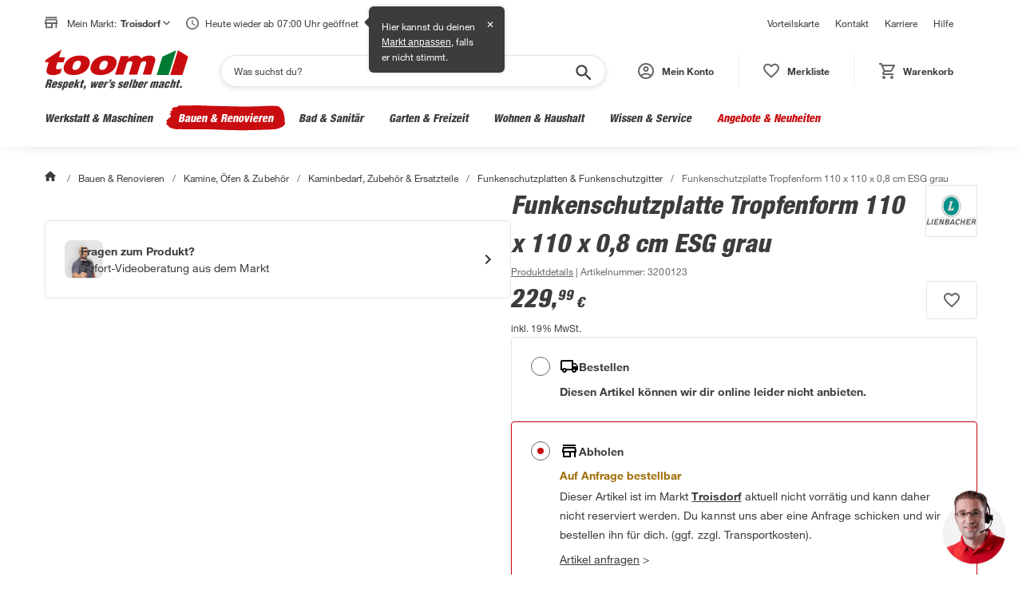

--- FILE ---
content_type: application/javascript
request_url: https://static.toom.de/ui/scripts/@emotion/react@11.11.4/dist/emotion-react.umd.min.js
body_size: 7877
content:
!function(e,t){"object"==typeof exports&&"undefined"!=typeof module?t(exports,require("react")):"function"==typeof define&&define.amd?define(["exports","react"],t):t((e="undefined"!=typeof globalThis?globalThis:e||self).emotionReact={},e.React)}(this,(function(e,t){"use strict";function r(e){if(e&&e.__esModule)return e;var t=Object.create(null);return e&&Object.keys(e).forEach((function(r){if("default"!==r){var n=Object.getOwnPropertyDescriptor(e,r);Object.defineProperty(t,r,n.get?n:{enumerable:!0,get:function(){return e[r]}})}})),t.default=e,Object.freeze(t)}var n=r(t);var a=function(){function e(e){var t=this;this._insertTag=function(e){var r;r=0===t.tags.length?t.insertionPoint?t.insertionPoint.nextSibling:t.prepend?t.container.firstChild:t.before:t.tags[t.tags.length-1].nextSibling,t.container.insertBefore(e,r),t.tags.push(e)},this.isSpeedy=void 0===e.speedy||e.speedy,this.tags=[],this.ctr=0,this.nonce=e.nonce,this.key=e.key,this.container=e.container,this.prepend=e.prepend,this.insertionPoint=e.insertionPoint,this.before=null}var t=e.prototype;return t.hydrate=function(e){e.forEach(this._insertTag)},t.insert=function(e){this.ctr%(this.isSpeedy?65e3:1)==0&&this._insertTag(function(e){var t=document.createElement("style");return t.setAttribute("data-emotion",e.key),void 0!==e.nonce&&t.setAttribute("nonce",e.nonce),t.appendChild(document.createTextNode("")),t.setAttribute("data-s",""),t}(this));var t=this.tags[this.tags.length-1];if(this.isSpeedy){var r=function(e){if(e.sheet)return e.sheet;for(var t=0;t<document.styleSheets.length;t++)if(document.styleSheets[t].ownerNode===e)return document.styleSheets[t]}(t);try{r.insertRule(e,r.cssRules.length)}catch(e){}}else t.appendChild(document.createTextNode(e));this.ctr++},t.flush=function(){this.tags.forEach((function(e){return e.parentNode&&e.parentNode.removeChild(e)})),this.tags=[],this.ctr=0},e}(),o="-ms-",c="-moz-",s="-webkit-",i="comm",u="rule",f="decl",l="@keyframes",p=Math.abs,d=String.fromCharCode,h=Object.assign;function y(e){return e.trim()}function m(e,t,r){return e.replace(t,r)}function v(e,t){return e.indexOf(t)}function g(e,t){return 0|e.charCodeAt(t)}function b(e,t,r){return e.slice(t,r)}function w(e){return e.length}function x(e){return e.length}function $(e,t){return t.push(e),e}var C=1,k=1,S=0,E=0,O=0,_="";function A(e,t,r,n,a,o,c){return{value:e,root:t,parent:r,type:n,props:a,children:o,line:C,column:k,length:c,return:""}}function P(e,t){return h(A("",null,null,"",null,null,0),e,{length:-e.length},t)}function j(){return O=E>0?g(_,--E):0,k--,10===O&&(k=1,C--),O}function T(){return O=E<S?g(_,E++):0,k++,10===O&&(k=1,C++),O}function M(){return g(_,E)}function N(){return E}function R(e,t){return b(_,e,t)}function z(e){switch(e){case 0:case 9:case 10:case 13:case 32:return 5;case 33:case 43:case 44:case 47:case 62:case 64:case 126:case 59:case 123:case 125:return 4;case 58:return 3;case 34:case 39:case 40:case 91:return 2;case 41:case 93:return 1}return 0}function F(e){return C=k=1,S=w(_=e),E=0,[]}function D(e){return _="",e}function I(e){return y(R(E-1,W(91===e?e+2:40===e?e+1:e)))}function G(e){for(;(O=M())&&O<33;)T();return z(e)>2||z(O)>3?"":" "}function L(e,t){for(;--t&&T()&&!(O<48||O>102||O>57&&O<65||O>70&&O<97););return R(e,N()+(t<6&&32==M()&&32==T()))}function W(e){for(;T();)switch(O){case e:return E;case 34:case 39:34!==e&&39!==e&&W(O);break;case 40:41===e&&W(e);break;case 92:T()}return E}function q(e,t){for(;T()&&e+O!==57&&(e+O!==84||47!==M()););return"/*"+R(t,E-1)+"*"+d(47===e?e:T())}function H(e){for(;!z(M());)T();return R(e,E)}function B(e){return D(U("",null,null,null,[""],e=F(e),0,[0],e))}function U(e,t,r,n,a,o,c,s,i){for(var u=0,f=0,l=c,p=0,h=0,y=0,b=1,x=1,C=1,k=0,S="",E=a,O=o,_=n,A=S;x;)switch(y=k,k=T()){case 40:if(108!=y&&58==g(A,l-1)){-1!=v(A+=m(I(k),"&","&\f"),"&\f")&&(C=-1);break}case 34:case 39:case 91:A+=I(k);break;case 9:case 10:case 13:case 32:A+=G(y);break;case 92:A+=L(N()-1,7);continue;case 47:switch(M()){case 42:case 47:$(Y(q(T(),N()),t,r),i);break;default:A+="/"}break;case 123*b:s[u++]=w(A)*C;case 125*b:case 59:case 0:switch(k){case 0:case 125:x=0;case 59+f:-1==C&&(A=m(A,/\f/g,"")),h>0&&w(A)-l&&$(h>32?Z(A+";",n,r,l-1):Z(m(A," ","")+";",n,r,l-2),i);break;case 59:A+=";";default:if($(_=V(A,t,r,u,f,a,s,S,E=[],O=[],l),o),123===k)if(0===f)U(A,t,_,_,E,o,l,s,O);else switch(99===p&&110===g(A,3)?100:p){case 100:case 108:case 109:case 115:U(e,_,_,n&&$(V(e,_,_,0,0,a,s,S,a,E=[],l),O),a,O,l,s,n?E:O);break;default:U(A,_,_,_,[""],O,0,s,O)}}u=f=h=0,b=C=1,S=A="",l=c;break;case 58:l=1+w(A),h=y;default:if(b<1)if(123==k)--b;else if(125==k&&0==b++&&125==j())continue;switch(A+=d(k),k*b){case 38:C=f>0?1:(A+="\f",-1);break;case 44:s[u++]=(w(A)-1)*C,C=1;break;case 64:45===M()&&(A+=I(T())),p=M(),f=l=w(S=A+=H(N())),k++;break;case 45:45===y&&2==w(A)&&(b=0)}}return o}function V(e,t,r,n,a,o,c,s,i,f,l){for(var d=a-1,h=0===a?o:[""],v=x(h),g=0,w=0,$=0;g<n;++g)for(var C=0,k=b(e,d+1,d=p(w=c[g])),S=e;C<v;++C)(S=y(w>0?h[C]+" "+k:m(k,/&\f/g,h[C])))&&(i[$++]=S);return A(e,t,r,0===a?u:s,i,f,l)}function Y(e,t,r){return A(e,t,r,i,d(O),b(e,2,-2),0)}function Z(e,t,r,n){return A(e,t,r,f,b(e,0,n),b(e,n+1,-1),n)}function J(e,t){for(var r="",n=x(e),a=0;a<n;a++)r+=t(e[a],a,e,t)||"";return r}function K(e,t,r,n){switch(e.type){case"@layer":if(e.children.length)break;case"@import":case f:return e.return=e.return||e.value;case i:return"";case l:return e.return=e.value+"{"+J(e.children,n)+"}";case u:e.value=e.props.join(",")}return w(r=J(e.children,n))?e.return=e.value+"{"+r+"}":""}var Q=function(e){var t=new WeakMap;return function(r){if(t.has(r))return t.get(r);var n=e(r);return t.set(r,n),n}};function X(e){var t=Object.create(null);return function(r){return void 0===t[r]&&(t[r]=e(r)),t[r]}}var ee=function(e,t,r){for(var n=0,a=0;n=a,a=M(),38===n&&12===a&&(t[r]=1),!z(a);)T();return R(e,E)},te=function(e,t){return D(function(e,t){var r=-1,n=44;do{switch(z(n)){case 0:38===n&&12===M()&&(t[r]=1),e[r]+=ee(E-1,t,r);break;case 2:e[r]+=I(n);break;case 4:if(44===n){e[++r]=58===M()?"&\f":"",t[r]=e[r].length;break}default:e[r]+=d(n)}}while(n=T());return e}(F(e),t))},re=new WeakMap,ne=function(e){if("rule"===e.type&&e.parent&&!(e.length<1)){for(var t=e.value,r=e.parent,n=e.column===r.column&&e.line===r.line;"rule"!==r.type;)if(!(r=r.parent))return;if((1!==e.props.length||58===t.charCodeAt(0)||re.get(r))&&!n){re.set(e,!0);for(var a=[],o=te(t,a),c=r.props,s=0,i=0;s<o.length;s++)for(var u=0;u<c.length;u++,i++)e.props[i]=a[s]?o[s].replace(/&\f/g,c[u]):c[u]+" "+o[s]}}},ae=function(e){if("decl"===e.type){var t=e.value;108===t.charCodeAt(0)&&98===t.charCodeAt(2)&&(e.return="",e.value="")}};function oe(e,t){switch(function(e,t){return 45^g(e,0)?(((t<<2^g(e,0))<<2^g(e,1))<<2^g(e,2))<<2^g(e,3):0}(e,t)){case 5103:return s+"print-"+e+e;case 5737:case 4201:case 3177:case 3433:case 1641:case 4457:case 2921:case 5572:case 6356:case 5844:case 3191:case 6645:case 3005:case 6391:case 5879:case 5623:case 6135:case 4599:case 4855:case 4215:case 6389:case 5109:case 5365:case 5621:case 3829:return s+e+e;case 5349:case 4246:case 4810:case 6968:case 2756:return s+e+c+e+o+e+e;case 6828:case 4268:return s+e+o+e+e;case 6165:return s+e+o+"flex-"+e+e;case 5187:return s+e+m(e,/(\w+).+(:[^]+)/,s+"box-$1$2"+o+"flex-$1$2")+e;case 5443:return s+e+o+"flex-item-"+m(e,/flex-|-self/,"")+e;case 4675:return s+e+o+"flex-line-pack"+m(e,/align-content|flex-|-self/,"")+e;case 5548:return s+e+o+m(e,"shrink","negative")+e;case 5292:return s+e+o+m(e,"basis","preferred-size")+e;case 6060:return s+"box-"+m(e,"-grow","")+s+e+o+m(e,"grow","positive")+e;case 4554:return s+m(e,/([^-])(transform)/g,"$1"+s+"$2")+e;case 6187:return m(m(m(e,/(zoom-|grab)/,s+"$1"),/(image-set)/,s+"$1"),e,"")+e;case 5495:case 3959:return m(e,/(image-set\([^]*)/,s+"$1$`$1");case 4968:return m(m(e,/(.+:)(flex-)?(.*)/,s+"box-pack:$3"+o+"flex-pack:$3"),/s.+-b[^;]+/,"justify")+s+e+e;case 4095:case 3583:case 4068:case 2532:return m(e,/(.+)-inline(.+)/,s+"$1$2")+e;case 8116:case 7059:case 5753:case 5535:case 5445:case 5701:case 4933:case 4677:case 5533:case 5789:case 5021:case 4765:if(w(e)-1-t>6)switch(g(e,t+1)){case 109:if(45!==g(e,t+4))break;case 102:return m(e,/(.+:)(.+)-([^]+)/,"$1"+s+"$2-$3$1"+c+(108==g(e,t+3)?"$3":"$2-$3"))+e;case 115:return~v(e,"stretch")?oe(m(e,"stretch","fill-available"),t)+e:e}break;case 4949:if(115!==g(e,t+1))break;case 6444:switch(g(e,w(e)-3-(~v(e,"!important")&&10))){case 107:return m(e,":",":"+s)+e;case 101:return m(e,/(.+:)([^;!]+)(;|!.+)?/,"$1"+s+(45===g(e,14)?"inline-":"")+"box$3$1"+s+"$2$3$1"+o+"$2box$3")+e}break;case 5936:switch(g(e,t+11)){case 114:return s+e+o+m(e,/[svh]\w+-[tblr]{2}/,"tb")+e;case 108:return s+e+o+m(e,/[svh]\w+-[tblr]{2}/,"tb-rl")+e;case 45:return s+e+o+m(e,/[svh]\w+-[tblr]{2}/,"lr")+e}return s+e+o+e+e}return e}var ce=[function(e,t,r,n){if(e.length>-1&&!e.return)switch(e.type){case f:e.return=oe(e.value,e.length);break;case l:return J([P(e,{value:m(e.value,"@","@"+s)})],n);case u:if(e.length)return function(e,t){return e.map(t).join("")}(e.props,(function(t){switch(function(e,t){return(e=t.exec(e))?e[0]:e}(t,/(::plac\w+|:read-\w+)/)){case":read-only":case":read-write":return J([P(e,{props:[m(t,/:(read-\w+)/,":"+c+"$1")]})],n);case"::placeholder":return J([P(e,{props:[m(t,/:(plac\w+)/,":"+s+"input-$1")]}),P(e,{props:[m(t,/:(plac\w+)/,":"+c+"$1")]}),P(e,{props:[m(t,/:(plac\w+)/,o+"input-$1")]})],n)}return""}))}}],se=function(e){var t=e.key;if("css"===t){var r=document.querySelectorAll("style[data-emotion]:not([data-s])");Array.prototype.forEach.call(r,(function(e){-1!==e.getAttribute("data-emotion").indexOf(" ")&&(document.head.appendChild(e),e.setAttribute("data-s",""))}))}var n,o,c=e.stylisPlugins||ce,s={},i=[];n=e.container||document.head,Array.prototype.forEach.call(document.querySelectorAll('style[data-emotion^="'+t+' "]'),(function(e){for(var t=e.getAttribute("data-emotion").split(" "),r=1;r<t.length;r++)s[t[r]]=!0;i.push(e)}));var u,f,l=[K,(f=function(e){u.insert(e)},function(e){e.root||(e=e.return)&&f(e)})],p=function(e){var t=x(e);return function(r,n,a,o){for(var c="",s=0;s<t;s++)c+=e[s](r,n,a,o)||"";return c}}([ne,ae].concat(c,l));o=function(e,t,r,n){u=r,J(B(e?e+"{"+t.styles+"}":t.styles),p),n&&(d.inserted[t.name]=!0)};var d={key:t,sheet:new a({key:t,container:n,nonce:e.nonce,speedy:e.speedy,prepend:e.prepend,insertionPoint:e.insertionPoint}),nonce:e.nonce,inserted:s,registered:{},insert:o};return d.sheet.hydrate(i),d},ie={}.hasOwnProperty,ue=n.createContext("undefined"!=typeof HTMLElement?se({key:"css"}):null),fe=ue.Provider;function le(){return le=Object.assign?Object.assign.bind():function(e){for(var t=1;t<arguments.length;t++){var r=arguments[t];for(var n in r)Object.prototype.hasOwnProperty.call(r,n)&&(e[n]=r[n])}return e},le.apply(this,arguments)}function pe(e,t,r){return e(r={path:t,exports:{},require:function(e,t){return function(){throw new Error("Dynamic requires are not currently supported by @rollup/plugin-commonjs")}(null==t&&r.path)}},r.exports),r.exports}e.withEmotionCache=function(e){return t.forwardRef((function(r,n){var a=t.useContext(ue);return e(r,a,n)}))};var de=pe((function(e,t){Object.defineProperty(t,"__esModule",{value:!0});var r="function"==typeof Symbol&&Symbol.for,n=r?Symbol.for("react.element"):60103,a=r?Symbol.for("react.portal"):60106,o=r?Symbol.for("react.fragment"):60107,c=r?Symbol.for("react.strict_mode"):60108,s=r?Symbol.for("react.profiler"):60114,i=r?Symbol.for("react.provider"):60109,u=r?Symbol.for("react.context"):60110,f=r?Symbol.for("react.async_mode"):60111,l=r?Symbol.for("react.concurrent_mode"):60111,p=r?Symbol.for("react.forward_ref"):60112,d=r?Symbol.for("react.suspense"):60113,h=r?Symbol.for("react.suspense_list"):60120,y=r?Symbol.for("react.memo"):60115,m=r?Symbol.for("react.lazy"):60116,v=r?Symbol.for("react.fundamental"):60117,g=r?Symbol.for("react.responder"):60118,b=r?Symbol.for("react.scope"):60119;function w(e){if("object"==typeof e&&null!==e){var t=e.$$typeof;switch(t){case n:switch(e=e.type){case f:case l:case o:case s:case c:case d:return e;default:switch(e=e&&e.$$typeof){case u:case p:case m:case y:case i:return e;default:return t}}case a:return t}}}function x(e){return w(e)===l}t.typeOf=w,t.AsyncMode=f,t.ConcurrentMode=l,t.ContextConsumer=u,t.ContextProvider=i,t.Element=n,t.ForwardRef=p,t.Fragment=o,t.Lazy=m,t.Memo=y,t.Portal=a,t.Profiler=s,t.StrictMode=c,t.Suspense=d,t.isValidElementType=function(e){return"string"==typeof e||"function"==typeof e||e===o||e===l||e===s||e===c||e===d||e===h||"object"==typeof e&&null!==e&&(e.$$typeof===m||e.$$typeof===y||e.$$typeof===i||e.$$typeof===u||e.$$typeof===p||e.$$typeof===v||e.$$typeof===g||e.$$typeof===b)},t.isAsyncMode=function(e){return x(e)||w(e)===f},t.isConcurrentMode=x,t.isContextConsumer=function(e){return w(e)===u},t.isContextProvider=function(e){return w(e)===i},t.isElement=function(e){return"object"==typeof e&&null!==e&&e.$$typeof===n},t.isForwardRef=function(e){return w(e)===p},t.isFragment=function(e){return w(e)===o},t.isLazy=function(e){return w(e)===m},t.isMemo=function(e){return w(e)===y},t.isPortal=function(e){return w(e)===a},t.isProfiler=function(e){return w(e)===s},t.isStrictMode=function(e){return w(e)===c},t.isSuspense=function(e){return w(e)===d}}));pe((function(e,t){}));var he=pe((function(e){e.exports=de})),ye={childContextTypes:!0,contextType:!0,contextTypes:!0,defaultProps:!0,displayName:!0,getDefaultProps:!0,getDerivedStateFromError:!0,getDerivedStateFromProps:!0,mixins:!0,propTypes:!0,type:!0},me={name:!0,length:!0,prototype:!0,caller:!0,callee:!0,arguments:!0,arity:!0},ve={$$typeof:!0,compare:!0,defaultProps:!0,displayName:!0,propTypes:!0,type:!0},ge={};function be(e){return he.isMemo(e)?ve:ge[e.$$typeof]||ye}ge[he.ForwardRef]={$$typeof:!0,render:!0,defaultProps:!0,displayName:!0,propTypes:!0};var we=Object.defineProperty,xe=Object.getOwnPropertyNames,$e=Object.getOwnPropertySymbols,Ce=Object.getOwnPropertyDescriptor,ke=Object.getPrototypeOf,Se=Object.prototype;var Ee=function e(t,r,n){if("string"!=typeof r){if(Se){var a=ke(r);a&&a!==Se&&e(t,a,n)}var o=xe(r);$e&&(o=o.concat($e(r)));for(var c=be(t),s=be(r),i=0;i<o.length;++i){var u=o[i];if(!(me[u]||n&&n[u]||s&&s[u]||c&&c[u])){var f=Ce(r,u);try{we(t,u,f)}catch(e){}}}}return t},Oe=Ee,_e=n.createContext({}),Ae=Q((function(e){return Q((function(t){return function(e,t){return"function"==typeof t?t(e):le({},e,t)}(e,t)}))}));function Pe(e,t,r){var n="";return r.split(" ").forEach((function(r){void 0!==e[r]?t.push(e[r]+";"):n+=r+" "})),n}var je=function(e,t,r){var n=e.key+"-"+t.name;!1===r&&void 0===e.registered[n]&&(e.registered[n]=t.styles)},Te=function(e,t,r){je(e,t,r);var n=e.key+"-"+t.name;if(void 0===e.inserted[t.name]){var a=t;do{e.insert(t===a?"."+n:"",a,e.sheet,!0),a=a.next}while(void 0!==a)}};var Me={animationIterationCount:1,aspectRatio:1,borderImageOutset:1,borderImageSlice:1,borderImageWidth:1,boxFlex:1,boxFlexGroup:1,boxOrdinalGroup:1,columnCount:1,columns:1,flex:1,flexGrow:1,flexPositive:1,flexShrink:1,flexNegative:1,flexOrder:1,gridRow:1,gridRowEnd:1,gridRowSpan:1,gridRowStart:1,gridColumn:1,gridColumnEnd:1,gridColumnSpan:1,gridColumnStart:1,msGridRow:1,msGridRowSpan:1,msGridColumn:1,msGridColumnSpan:1,fontWeight:1,lineHeight:1,opacity:1,order:1,orphans:1,tabSize:1,widows:1,zIndex:1,zoom:1,WebkitLineClamp:1,fillOpacity:1,floodOpacity:1,stopOpacity:1,strokeDasharray:1,strokeDashoffset:1,strokeMiterlimit:1,strokeOpacity:1,strokeWidth:1},Ne=/[A-Z]|^ms/g,Re=/_EMO_([^_]+?)_([^]*?)_EMO_/g,ze=function(e){return 45===e.charCodeAt(1)},Fe=function(e){return null!=e&&"boolean"!=typeof e},De=X((function(e){return ze(e)?e:e.replace(Ne,"-$&").toLowerCase()})),Ie=function(e,t){switch(e){case"animation":case"animationName":if("string"==typeof t)return t.replace(Re,(function(e,t,r){return Le={name:t,styles:r,next:Le},t}))}return 1===Me[e]||ze(e)||"number"!=typeof t||0===t?t:t+"px"};function Ge(e,t,r){if(null==r)return"";if(void 0!==r.__emotion_styles)return r;switch(typeof r){case"boolean":return"";case"object":if(1===r.anim)return Le={name:r.name,styles:r.styles,next:Le},r.name;if(void 0!==r.styles){var n=r.next;if(void 0!==n)for(;void 0!==n;)Le={name:n.name,styles:n.styles,next:Le},n=n.next;return r.styles+";"}return function(e,t,r){var n="";if(Array.isArray(r))for(var a=0;a<r.length;a++)n+=Ge(e,t,r[a])+";";else for(var o in r){var c=r[o];if("object"!=typeof c)null!=t&&void 0!==t[c]?n+=o+"{"+t[c]+"}":Fe(c)&&(n+=De(o)+":"+Ie(o,c)+";");else if(!Array.isArray(c)||"string"!=typeof c[0]||null!=t&&void 0!==t[c[0]]){var s=Ge(e,t,c);switch(o){case"animation":case"animationName":n+=De(o)+":"+s+";";break;default:n+=o+"{"+s+"}"}}else for(var i=0;i<c.length;i++)Fe(c[i])&&(n+=De(o)+":"+Ie(o,c[i])+";")}return n}(e,t,r);case"function":if(void 0!==e){var a=Le,o=r(e);return Le=a,Ge(e,t,o)}}if(null==t)return r;var c=t[r];return void 0!==c?c:r}var Le,We=/label:\s*([^\s;\n{]+)\s*(;|$)/g,qe=function(e,t,r){if(1===e.length&&"object"==typeof e[0]&&null!==e[0]&&void 0!==e[0].styles)return e[0];var n=!0,a="";Le=void 0;var o=e[0];null==o||void 0===o.raw?(n=!1,a+=Ge(r,t,o)):a+=o[0];for(var c=1;c<e.length;c++)a+=Ge(r,t,e[c]),n&&(a+=o[c]);We.lastIndex=0;for(var s,i="";null!==(s=We.exec(a));)i+="-"+s[1];var u=function(e){for(var t,r=0,n=0,a=e.length;a>=4;++n,a-=4)t=1540483477*(65535&(t=255&e.charCodeAt(n)|(255&e.charCodeAt(++n))<<8|(255&e.charCodeAt(++n))<<16|(255&e.charCodeAt(++n))<<24))+(59797*(t>>>16)<<16),r=1540483477*(65535&(t^=t>>>24))+(59797*(t>>>16)<<16)^1540483477*(65535&r)+(59797*(r>>>16)<<16);switch(a){case 3:r^=(255&e.charCodeAt(n+2))<<16;case 2:r^=(255&e.charCodeAt(n+1))<<8;case 1:r=1540483477*(65535&(r^=255&e.charCodeAt(n)))+(59797*(r>>>16)<<16)}return(((r=1540483477*(65535&(r^=r>>>13))+(59797*(r>>>16)<<16))^r>>>15)>>>0).toString(36)}(a)+i;return{name:u,styles:a,next:Le}},He=!!n.useInsertionEffect&&n.useInsertionEffect,Be=He||function(e){return e()},Ue=He||n.useLayoutEffect,Ve="__EMOTION_TYPE_PLEASE_DO_NOT_USE__",Ye=function(e){var t=e.cache,r=e.serialized,n=e.isStringTag;return je(t,r,n),Be((function(){return Te(t,r,n)})),null},Ze=e.withEmotionCache((function(e,t,r){var a=e.css;"string"==typeof a&&void 0!==t.registered[a]&&(a=t.registered[a]);var o=e[Ve],c=[a],s="";"string"==typeof e.className?s=Pe(t.registered,c,e.className):null!=e.className&&(s=e.className+" ");var i=qe(c,void 0,n.useContext(_e));s+=t.key+"-"+i.name;var u={};for(var f in e)ie.call(e,f)&&"css"!==f&&f!==Ve&&(u[f]=e[f]);return u.ref=r,u.className=s,n.createElement(n.Fragment,null,n.createElement(Ye,{cache:t,serialized:i,isStringTag:"string"==typeof o}),n.createElement(o,u))})),Je=function(e,t){var r=arguments;if(null==t||!ie.call(t,"css"))return n.createElement.apply(void 0,r);var a=r.length,o=new Array(a);o[0]=Ze,o[1]=function(e,t){var r={};for(var n in t)ie.call(t,n)&&(r[n]=t[n]);return r[Ve]=e,r}(e,t);for(var c=2;c<a;c++)o[c]=r[c];return n.createElement.apply(null,o)},Ke=e.withEmotionCache((function(e,t){var r=e.styles,a=qe([r],void 0,n.useContext(_e)),o=n.useRef();return Ue((function(){var e=t.key+"-global",r=new t.sheet.constructor({key:e,nonce:t.sheet.nonce,container:t.sheet.container,speedy:t.sheet.isSpeedy}),n=!1,c=document.querySelector('style[data-emotion="'+e+" "+a.name+'"]');return t.sheet.tags.length&&(r.before=t.sheet.tags[0]),null!==c&&(n=!0,c.setAttribute("data-emotion",e),r.hydrate([c])),o.current=[r,n],function(){r.flush()}}),[t]),Ue((function(){var e=o.current,r=e[0];if(e[1])e[1]=!1;else{if(void 0!==a.next&&Te(t,a.next,!0),r.tags.length){var n=r.tags[r.tags.length-1].nextElementSibling;r.before=n,r.flush()}t.insert("",a,r,!1)}}),[t,a.name]),null}));function Qe(){for(var e=arguments.length,t=new Array(e),r=0;r<e;r++)t[r]=arguments[r];return qe(t)}var Xe=function e(t){for(var r=t.length,n=0,a="";n<r;n++){var o=t[n];if(null!=o){var c=void 0;switch(typeof o){case"boolean":break;case"object":if(Array.isArray(o))c=e(o);else for(var s in c="",o)o[s]&&s&&(c&&(c+=" "),c+=s);break;default:c=o}c&&(a&&(a+=" "),a+=c)}}return a};var et=function(e){var t=e.cache,r=e.serializedArr;return Be((function(){for(var e=0;e<r.length;e++)Te(t,r[e],!1)})),null},tt=e.withEmotionCache((function(e,t){var r=[],a=function(){for(var e=arguments.length,n=new Array(e),a=0;a<e;a++)n[a]=arguments[a];var o=qe(n,t.registered);return r.push(o),je(t,o,!1),t.key+"-"+o.name},o={css:a,cx:function(){for(var e=arguments.length,r=new Array(e),n=0;n<e;n++)r[n]=arguments[n];return function(e,t,r){var n=[],a=Pe(e,n,r);return n.length<2?r:a+t(n)}(t.registered,a,Xe(r))},theme:n.useContext(_e)},c=e.children(o);return!0,n.createElement(n.Fragment,null,n.createElement(et,{cache:t,serializedArr:r}),c)}));e.CacheProvider=fe,e.ClassNames=tt,e.Global=Ke,e.ThemeContext=_e,e.ThemeProvider=function(e){var t=n.useContext(_e);return e.theme!==t&&(t=Ae(t)(e.theme)),n.createElement(_e.Provider,{value:t},e.children)},e.__unsafe_useEmotionCache=function(){return t.useContext(ue)},e.createElement=Je,e.css=Qe,e.jsx=Je,e.keyframes=function(){var e=Qe.apply(void 0,arguments),t="animation-"+e.name;return{name:t,styles:"@keyframes "+t+"{"+e.styles+"}",anim:1,toString:function(){return"_EMO_"+this.name+"_"+this.styles+"_EMO_"}}},e.useTheme=function(){return n.useContext(_e)},e.withTheme=function(e){var t=e.displayName||e.name||"Component",r=function(t,r){var a=n.useContext(_e);return n.createElement(e,le({theme:a,ref:r},t))},a=n.forwardRef(r);return a.displayName="WithTheme("+t+")",Oe(a,e)},Object.defineProperty(e,"__esModule",{value:!0})}));
//# sourceMappingURL=emotion-react.umd.min.js.map


--- FILE ---
content_type: application/javascript
request_url: https://static.toom.de/ui/scripts/@emotion/styled@11.11.5/dist/emotion-styled.umd.min.js
body_size: 4748
content:
!function(e,t){"object"==typeof exports&&"undefined"!=typeof module?module.exports=t(require("react"),require("@emotion/react")):"function"==typeof define&&define.amd?define(["react","@emotion/react"],t):(e="undefined"!=typeof globalThis?globalThis:e||self).emotionStyled=t(e.React,e.emotionReact)}(this,(function(e,t){"use strict";function r(e){if(e&&e.__esModule)return e;var t=Object.create(null);return e&&Object.keys(e).forEach((function(r){if("default"!==r){var n=Object.getOwnPropertyDescriptor(e,r);Object.defineProperty(t,r,n.get?n:{enumerable:!0,get:function(){return e[r]}})}})),t.default=e,Object.freeze(t)}var n=r(e);function i(){return i=Object.assign?Object.assign.bind():function(e){for(var t=1;t<arguments.length;t++){var r=arguments[t];for(var n in r)Object.prototype.hasOwnProperty.call(r,n)&&(e[n]=r[n])}return e},i.apply(this,arguments)}function o(e){var t=Object.create(null);return function(r){return void 0===t[r]&&(t[r]=e(r)),t[r]}}var a=/^((children|dangerouslySetInnerHTML|key|ref|autoFocus|defaultValue|defaultChecked|innerHTML|suppressContentEditableWarning|suppressHydrationWarning|valueLink|abbr|accept|acceptCharset|accessKey|action|allow|allowUserMedia|allowPaymentRequest|allowFullScreen|allowTransparency|alt|async|autoComplete|autoPlay|capture|cellPadding|cellSpacing|challenge|charSet|checked|cite|classID|className|cols|colSpan|content|contentEditable|contextMenu|controls|controlsList|coords|crossOrigin|data|dateTime|decoding|default|defer|dir|disabled|disablePictureInPicture|disableRemotePlayback|download|draggable|encType|enterKeyHint|form|formAction|formEncType|formMethod|formNoValidate|formTarget|frameBorder|headers|height|hidden|high|href|hrefLang|htmlFor|httpEquiv|id|inputMode|integrity|is|keyParams|keyType|kind|label|lang|list|loading|loop|low|marginHeight|marginWidth|max|maxLength|media|mediaGroup|method|min|minLength|multiple|muted|name|nonce|noValidate|open|optimum|pattern|placeholder|playsInline|poster|preload|profile|radioGroup|readOnly|referrerPolicy|rel|required|reversed|role|rows|rowSpan|sandbox|scope|scoped|scrolling|seamless|selected|shape|size|sizes|slot|span|spellCheck|src|srcDoc|srcLang|srcSet|start|step|style|summary|tabIndex|target|title|translate|type|useMap|value|width|wmode|wrap|about|datatype|inlist|prefix|property|resource|typeof|vocab|autoCapitalize|autoCorrect|autoSave|color|incremental|fallback|inert|itemProp|itemScope|itemType|itemID|itemRef|on|option|results|security|unselectable|accentHeight|accumulate|additive|alignmentBaseline|allowReorder|alphabetic|amplitude|arabicForm|ascent|attributeName|attributeType|autoReverse|azimuth|baseFrequency|baselineShift|baseProfile|bbox|begin|bias|by|calcMode|capHeight|clip|clipPathUnits|clipPath|clipRule|colorInterpolation|colorInterpolationFilters|colorProfile|colorRendering|contentScriptType|contentStyleType|cursor|cx|cy|d|decelerate|descent|diffuseConstant|direction|display|divisor|dominantBaseline|dur|dx|dy|edgeMode|elevation|enableBackground|end|exponent|externalResourcesRequired|fill|fillOpacity|fillRule|filter|filterRes|filterUnits|floodColor|floodOpacity|focusable|fontFamily|fontSize|fontSizeAdjust|fontStretch|fontStyle|fontVariant|fontWeight|format|from|fr|fx|fy|g1|g2|glyphName|glyphOrientationHorizontal|glyphOrientationVertical|glyphRef|gradientTransform|gradientUnits|hanging|horizAdvX|horizOriginX|ideographic|imageRendering|in|in2|intercept|k|k1|k2|k3|k4|kernelMatrix|kernelUnitLength|kerning|keyPoints|keySplines|keyTimes|lengthAdjust|letterSpacing|lightingColor|limitingConeAngle|local|markerEnd|markerMid|markerStart|markerHeight|markerUnits|markerWidth|mask|maskContentUnits|maskUnits|mathematical|mode|numOctaves|offset|opacity|operator|order|orient|orientation|origin|overflow|overlinePosition|overlineThickness|panose1|paintOrder|pathLength|patternContentUnits|patternTransform|patternUnits|pointerEvents|points|pointsAtX|pointsAtY|pointsAtZ|preserveAlpha|preserveAspectRatio|primitiveUnits|r|radius|refX|refY|renderingIntent|repeatCount|repeatDur|requiredExtensions|requiredFeatures|restart|result|rotate|rx|ry|scale|seed|shapeRendering|slope|spacing|specularConstant|specularExponent|speed|spreadMethod|startOffset|stdDeviation|stemh|stemv|stitchTiles|stopColor|stopOpacity|strikethroughPosition|strikethroughThickness|string|stroke|strokeDasharray|strokeDashoffset|strokeLinecap|strokeLinejoin|strokeMiterlimit|strokeOpacity|strokeWidth|surfaceScale|systemLanguage|tableValues|targetX|targetY|textAnchor|textDecoration|textRendering|textLength|to|transform|u1|u2|underlinePosition|underlineThickness|unicode|unicodeBidi|unicodeRange|unitsPerEm|vAlphabetic|vHanging|vIdeographic|vMathematical|values|vectorEffect|version|vertAdvY|vertOriginX|vertOriginY|viewBox|viewTarget|visibility|widths|wordSpacing|writingMode|x|xHeight|x1|x2|xChannelSelector|xlinkActuate|xlinkArcrole|xlinkHref|xlinkRole|xlinkShow|xlinkTitle|xlinkType|xmlBase|xmlns|xmlnsXlink|xmlLang|xmlSpace|y|y1|y2|yChannelSelector|z|zoomAndPan|for|class|autofocus)|(([Dd][Aa][Tt][Aa]|[Aa][Rr][Ii][Aa]|x)-.*))$/,l=o((function(e){return a.test(e)||111===e.charCodeAt(0)&&110===e.charCodeAt(1)&&e.charCodeAt(2)<91})),s=function(e){return"theme"!==e},c=function(e){return"string"==typeof e&&e.charCodeAt(0)>96?l:s},d=function(e,t,r){var n;if(t){var i=t.shouldForwardProp;n=e.__emotion_forwardProp&&i?function(t){return e.__emotion_forwardProp(t)&&i(t)}:i}return"function"!=typeof n&&r&&(n=e.__emotion_forwardProp),n};var u=function(e,t,r){var n=e.key+"-"+t.name;!1===r&&void 0===e.registered[n]&&(e.registered[n]=t.styles)};var p={animationIterationCount:1,aspectRatio:1,borderImageOutset:1,borderImageSlice:1,borderImageWidth:1,boxFlex:1,boxFlexGroup:1,boxOrdinalGroup:1,columnCount:1,columns:1,flex:1,flexGrow:1,flexPositive:1,flexShrink:1,flexNegative:1,flexOrder:1,gridRow:1,gridRowEnd:1,gridRowSpan:1,gridRowStart:1,gridColumn:1,gridColumnEnd:1,gridColumnSpan:1,gridColumnStart:1,msGridRow:1,msGridRowSpan:1,msGridColumn:1,msGridColumnSpan:1,fontWeight:1,lineHeight:1,opacity:1,order:1,orphans:1,tabSize:1,widows:1,zIndex:1,zoom:1,WebkitLineClamp:1,fillOpacity:1,floodOpacity:1,stopOpacity:1,strokeDasharray:1,strokeDashoffset:1,strokeMiterlimit:1,strokeOpacity:1,strokeWidth:1},f=/[A-Z]|^ms/g,m=/_EMO_([^_]+?)_([^]*?)_EMO_/g,h=function(e){return 45===e.charCodeAt(1)},g=function(e){return null!=e&&"boolean"!=typeof e},y=o((function(e){return h(e)?e:e.replace(f,"-$&").toLowerCase()})),v=function(e,t){switch(e){case"animation":case"animationName":if("string"==typeof t)return t.replace(m,(function(e,t,r){return k={name:t,styles:r,next:k},t}))}return 1===p[e]||h(e)||"number"!=typeof t||0===t?t:t+"px"};function b(e,t,r){if(null==r)return"";if(void 0!==r.__emotion_styles)return r;switch(typeof r){case"boolean":return"";case"object":if(1===r.anim)return k={name:r.name,styles:r.styles,next:k},r.name;if(void 0!==r.styles){var n=r.next;if(void 0!==n)for(;void 0!==n;)k={name:n.name,styles:n.styles,next:k},n=n.next;return r.styles+";"}return function(e,t,r){var n="";if(Array.isArray(r))for(var i=0;i<r.length;i++)n+=b(e,t,r[i])+";";else for(var o in r){var a=r[o];if("object"!=typeof a)null!=t&&void 0!==t[a]?n+=o+"{"+t[a]+"}":g(a)&&(n+=y(o)+":"+v(o,a)+";");else if(!Array.isArray(a)||"string"!=typeof a[0]||null!=t&&void 0!==t[a[0]]){var l=b(e,t,a);switch(o){case"animation":case"animationName":n+=y(o)+":"+l+";";break;default:n+=o+"{"+l+"}"}}else for(var s=0;s<a.length;s++)g(a[s])&&(n+=y(o)+":"+v(o,a[s])+";")}return n}(e,t,r);case"function":if(void 0!==e){var i=k,o=r(e);return k=i,b(e,t,o)}}if(null==t)return r;var a=t[r];return void 0!==a?a:r}var k,x=/label:\s*([^\s;\n{]+)\s*(;|$)/g,w=!!n.useInsertionEffect&&n.useInsertionEffect||function(e){return e()},C=function(e){var t=e.cache,r=e.serialized,n=e.isStringTag;return u(t,r,n),w((function(){return function(e,t,r){u(e,t,r);var n=e.key+"-"+t.name;if(void 0===e.inserted[t.name]){var i=t;do{e.insert(t===i?"."+n:"",i,e.sheet,!0),i=i.next}while(void 0!==i)}}(t,r,n)})),null},_=function e(r,o){var a,l,s=r.__emotion_real===r,u=s&&r.__emotion_base||r;void 0!==o&&(a=o.label,l=o.target);var p=d(r,o,s),f=p||c(u),m=!f("as");return function(){var h=arguments,g=s&&void 0!==r.__emotion_styles?r.__emotion_styles.slice(0):[];if(void 0!==a&&g.push("label:"+a+";"),null==h[0]||void 0===h[0].raw)g.push.apply(g,h);else{g.push(h[0][0]);for(var y=h.length,v=1;v<y;v++)g.push(h[v],h[0][v])}var w=t.withEmotionCache((function(e,r,i){var o,a,s,d,h=m&&e.as||u,y="",v=[],w=e;if(null==e.theme){for(var _ in w={},e)w[_]=e[_];w.theme=n.useContext(t.ThemeContext)}"string"==typeof e.className?(o=r.registered,a=v,s=e.className,d="",s.split(" ").forEach((function(e){void 0!==o[e]?a.push(o[e]+";"):d+=e+" "})),y=d):null!=e.className&&(y=e.className+" ");var S=function(e,t,r){if(1===e.length&&"object"==typeof e[0]&&null!==e[0]&&void 0!==e[0].styles)return e[0];var n=!0,i="";k=void 0;var o=e[0];null==o||void 0===o.raw?(n=!1,i+=b(r,t,o)):i+=o[0];for(var a=1;a<e.length;a++)i+=b(r,t,e[a]),n&&(i+=o[a]);x.lastIndex=0;for(var l,s="";null!==(l=x.exec(i));)s+="-"+l[1];var c=function(e){for(var t,r=0,n=0,i=e.length;i>=4;++n,i-=4)t=1540483477*(65535&(t=255&e.charCodeAt(n)|(255&e.charCodeAt(++n))<<8|(255&e.charCodeAt(++n))<<16|(255&e.charCodeAt(++n))<<24))+(59797*(t>>>16)<<16),r=1540483477*(65535&(t^=t>>>24))+(59797*(t>>>16)<<16)^1540483477*(65535&r)+(59797*(r>>>16)<<16);switch(i){case 3:r^=(255&e.charCodeAt(n+2))<<16;case 2:r^=(255&e.charCodeAt(n+1))<<8;case 1:r=1540483477*(65535&(r^=255&e.charCodeAt(n)))+(59797*(r>>>16)<<16)}return(((r=1540483477*(65535&(r^=r>>>13))+(59797*(r>>>16)<<16))^r>>>15)>>>0).toString(36)}(i)+s;return{name:c,styles:i,next:k}}(g.concat(v),r.registered,w);y+=r.key+"-"+S.name,void 0!==l&&(y+=" "+l);var A=m&&void 0===p?c(h):f,O={};for(var P in e)m&&"as"===P||A(P)&&(O[P]=e[P]);return O.className=y,O.ref=i,n.createElement(n.Fragment,null,n.createElement(C,{cache:r,serialized:S,isStringTag:"string"==typeof h}),n.createElement(h,O))}));return w.displayName=void 0!==a?a:"Styled("+("string"==typeof u?u:u.displayName||u.name||"Component")+")",w.defaultProps=r.defaultProps,w.__emotion_real=w,w.__emotion_base=u,w.__emotion_styles=g,w.__emotion_forwardProp=p,Object.defineProperty(w,"toString",{value:function(){return"."+l}}),w.withComponent=function(t,r){return e(t,i({},o,r,{shouldForwardProp:d(w,r,!0)})).apply(void 0,g)},w}}.bind();return["a","abbr","address","area","article","aside","audio","b","base","bdi","bdo","big","blockquote","body","br","button","canvas","caption","cite","code","col","colgroup","data","datalist","dd","del","details","dfn","dialog","div","dl","dt","em","embed","fieldset","figcaption","figure","footer","form","h1","h2","h3","h4","h5","h6","head","header","hgroup","hr","html","i","iframe","img","input","ins","kbd","keygen","label","legend","li","link","main","map","mark","marquee","menu","menuitem","meta","meter","nav","noscript","object","ol","optgroup","option","output","p","param","picture","pre","progress","q","rp","rt","ruby","s","samp","script","section","select","small","source","span","strong","style","sub","summary","sup","table","tbody","td","textarea","tfoot","th","thead","time","title","tr","track","u","ul","var","video","wbr","circle","clipPath","defs","ellipse","foreignObject","g","image","line","linearGradient","mask","path","pattern","polygon","polyline","radialGradient","rect","stop","svg","text","tspan"].forEach((function(e){_[e]=_(e)})),_}));
//# sourceMappingURL=emotion-styled.umd.min.js.map


--- FILE ---
content_type: application/javascript
request_url: https://static.toom.de/pdp/4.15.3/228.browser.2f0b542d0cea6d19ceb3.js
body_size: 5211
content:
"use strict";(self.webpackChunkMfePDP=self.webpackChunkMfePDP||[]).push([[228],{1511:(e,n,t)=>{t.d(n,{t:()=>r});var a=/^(([^<>()[\]\\.,;:\s@"]+(\.[^<>()[\]\\.,;:\s@"]+)*)|(".+"))@((\[[0-9]{1,3}\.[0-9]{1,3}\.[0-9]{1,3}\.[0-9]{1,3}\])|(([a-zA-Z\-0-9]+\.)+[a-zA-Z]{2,}))$/,r=function(e){return a.test(e)}},5228:(e,n,t)=>{t.r(n),t.d(n,{default:()=>Ve});var a,r,i,l,o,c,s,m,u,d,f,p,g,b,h,w,E,y=t(9155),v=t.n(y),k=t(287),x=t.n(k),V=t(523),A=t(7563),N=t(9854),_=t(1022),M=t(7583),P=t(3988),O=t(520),S=t(7495),T=t(1511),I=/^(?:(?:00|\+)\d{2}|0)[1-9](?:\d{8,15})$/,C=t(9923),D=t(9177),z="contact-market-modal",j={EMAIL:{EMPTY:"Bitte gib eine E-Mail-Adresse an.",WRONG:"Bitte gib eine gültige E-Mail-Adresse ein und überprüfe die Schreibweise. Verwende bei deiner E-Mail-Adresse ein @-Zeichen und einen Punkt."},FIRSTNAME:{EMPTY:"Bitte gib einen Vornamen an.",WRONG:"Bitte gib einen Vornamen an."},LASTNAME:{EMPTY:"Bitte gib einen Nachnamen an.",WRONG:"Bitte gib einen Nachnamen an."},PHONE:{EMPTY:"Bitte gib eine Telefonnummer an.",WRONG:'Die Telefonnummer muss mit einer "0" oder einem "+" beginnen und darf keine Buchstaben enthalten.'}},R="EMAIL",B="FIRSTNAME",H="LASTNAME",L="PHONE",G="QUANTITY",W="MESSAGE",Y="Gewünschte Anzahl",F=t(2541),q=t.n(F),U=t(4439),X=t(8286),Z=function(e,n){return Object.defineProperty?Object.defineProperty(e,"raw",{value:n}):e.raw=n,e},$=U.A.a(a||(a=Z(["\n  display: flex;\n  margin-bottom: ",";\n  margin-top: ",";\n  text-decoration: none;\n  color: ",";\n"],["\n  display: flex;\n  margin-bottom: ",";\n  margin-top: ",";\n  text-decoration: none;\n  color: ",";\n"])),M.w4V.spacing.sp20,M.w4V.spacing.sp20,M.w4V.colors.grey.darker),Q=U.A.div(r||(r=Z(["\n  flex: none;\n  width: 95px;\n  height: 95px;\n  margin-right: ",";\n  border: 1px solid ",";\n"],["\n  flex: none;\n  width: 95px;\n  height: 95px;\n  margin-right: ",";\n  border: 1px solid ",";\n"])),M.w4V.spacing.sp24,M.w4V.colors.grey.light),J=(0,U.A)(X.A)(i||(i=Z(["\n  width: 25px;\n  margin: auto;\n  display: flex;\n  height: 100%;\n  fill: ",";\n"],["\n  width: 25px;\n  margin: auto;\n  display: flex;\n  height: 100%;\n  fill: ",";\n"])),M.w4V.colors.green),K=(0,U.A)(M.NoN)(l||(l=Z(["\n  color: ",";\n  &:after {\n    margin: 0 8px;\n  }\n"],["\n  color: ",";\n  &:after {\n    margin: 0 8px;\n  }\n"])),M.w4V.colors.grey.dark),ee=(0,U.A)(M.CtV)(o||(o=Z(["\n  display: block;\n  color: ",";\n  font-family: ",";\n"],["\n  display: block;\n  color: ",";\n  font-family: ",";\n"])),M.w4V.colors.grey.darker,M.w4V.fonts.sansSerif.bold),ne=function(e){var n=e.metaData,t=(0,y.useContext)(V.ll);if(t.business.flags.inProgress||!n)return v().createElement(S.y$,null);var a=String(n.meta_price);a=(a=String(t.business.misc.buyBox.reserve.price.offer||t.business.misc.buyBox.reserve.price.regular)).replace(".",",");var r=n?v().createElement(Q,null,v().createElement(S.VI,{src:n.meta_image,alt:"Produktbild im Kontaktformular",srcset:[120,60],itemProp:"image",pad:"12"})):v().createElement(Q,null,v().createElement(J,null)),i=function(e){var n=e.text,t=(new DOMParser).parseFromString(n,"text/html").body.textContent;return v().createElement(ee,null,t)};i.propTypes={text:q().string.isRequired};var l=v().createElement("div",{"data-testid":"contact-form-product-details"},v().createElement("div",null,n.title?v().createElement(i,{text:n.title}):null),v().createElement(K,null,a," €"));return v().createElement($,{href:n.meta_url,target:n.meta_url?"_blank":"_self","aria-label":"Produktdetail-Seite öffnen"},r,l)},te=function(e,n){return Object.defineProperty?Object.defineProperty(e,"raw",{value:n}):e.raw=n,e},ae=(0,U.A)(M.U20)(c||(c=te(["\n  display: block;\n  margin-bottom: ",";\n"],["\n  display: block;\n  margin-bottom: ",";\n"])),M.w4V.spacing.sp20),re=U.A.div(s||(s=te(["\n  input {\n    margin-bottom: ",";\n  }\n\n  .contact-market-modal__error {\n    margin-bottom: ",";\n  }\n\n  .btn-spinner {\n    position: static;\n    margin: 0 auto;\n  }\n"],["\n  input {\n    margin-bottom: ",";\n  }\n\n  .contact-market-modal__error {\n    margin-bottom: ",";\n  }\n\n  .btn-spinner {\n    position: static;\n    margin: 0 auto;\n  }\n"])),M.w4V.spacing.sp20,M.w4V.spacing.sp20),ie=(0,U.A)(M.NoN)(m||(m=te(["\n  color: ",";\n  display: block;\n  margin-bottom: ",";\n"],["\n  color: ",";\n  display: block;\n  margin-bottom: ",";\n"])),M.w4V.colors.grey.dark,M.w4V.spacing.sp20),le=(0,U.A)(M.N_E)(u||(u=te(["\n  font-family: ",";\n  font-size: ",";\n  font-weight: ",";\n  line-height: ",";\n"],["\n  font-family: ",";\n  font-size: ",";\n  font-weight: ",";\n  line-height: ",";\n"])),M.w4V.fonts.sansSerif.default,M.w4V.spacing.sp12,M.w4V.fontWeights.fw400,M.w4V.spacing.sp16),oe=(0,U.A)(M.NoN)(d||(d=te(["\n  color: ",";\n  display: block;\n  margin: -"," 0 ",";\n"],["\n  color: ",";\n  display: block;\n  margin: -"," 0 ",";\n"])),M.w4V.colors.grey.dark,M.w4V.spacing.sp8,M.w4V.spacing.sp20),ce=(0,U.A)(M.U20)(f||(f=te(["\n  font-family: ",";\n"],["\n  font-family: ",";\n"])),M.w4V.fonts.sansSerif.bold),se=(0,U.A)(M.U20)(p||(p=te(["\n  font-family: ",";\n  margin-bottom: ",";\n  display: block;\n"],["\n  font-family: ",";\n  margin-bottom: ",";\n  display: block;\n"])),M.w4V.fonts.sansSerif.bold,M.w4V.spacing.sp20),me=U.A.div(g||(g=te(["\n  display: flex;\n  justify-content: center;\n  align-items: center;\n"],["\n  display: flex;\n  justify-content: center;\n  align-items: center;\n"]))),ue=(0,U.A)(M.OOg)(b||(b=te(["\n  width: 100%;\n"],["\n  width: 100%;\n"]))),de=(0,U.A)(M.CtV)(h||(h=te(["\n  margin-left: ",";\n"],["\n  margin-left: ",";\n"])),M.w4V.spacing.sp10),fe=U.A.div(w||(w=te(["\n  display: flex;\n  justify-content: center;\n  align-items: center;\n  height: ",";\n"],["\n  display: flex;\n  justify-content: center;\n  align-items: center;\n  height: ",";\n"])),M.w4V.spacing.sp24),pe=function(e){var n,t=e.metaData,a=e.turnstileToken,r=(0,y.useContext)(V.u5),i=(0,y.useState)(!1),l=i[0],o=i[1],c=v().createElement(ie,null,"Nähere Informationen zur Verarbeitung meiner Daten kann ich den"," ",v().createElement(le,{href:"/datenschutzhinweise/datenschutzhinweise-artikel-anfragen",target:"_blank","aria-label":"gehen Informationen zum Datenschutzhinweise Artikel anfragen"},v().createElement(M.NoN,null,"Datenschutzhinweisen"))," ","entnehmen."),s=(0,M.qbP)(),m=(0,M.Jd3)();return v().createElement(re,{className:"".concat(z,"__blank")},v().createElement(_.l1,{initialValues:(n={},n[R]=s?m.email:"",n[B]=s?m.firstName:"",n[H]=s?m.lastName:"",n[G]="1",n[L]="",n),validate:function(e){var n,t={},a=e[L]?e[L].replace(/\s+/g,""):"";return(0,T.t)(e[R])||(t[R]=j.EMAIL.WRONG),n=a,!I.test(n)&&e[L]&&(t[L]=j.PHONE.WRONG),(0,C.t)(e[B],!0)||(t[B]=j.FIRSTNAME.WRONG),(0,C.t)(e[H],!0)||(t[H]=j.LASTNAME.WRONG),[R,B,H,L].forEach(function(n){e[n]||(t[n]=j["".concat(n)].EMPTY)}),t},onSubmit:function(e,n){return t=void 0,i=void 0,c=function(){var t,i;return function(e,n){var t,a,r,i,l={label:0,sent:function(){if(1&r[0])throw r[1];return r[1]},trys:[],ops:[]};return i={next:o(0),throw:o(1),return:o(2)},"function"==typeof Symbol&&(i[Symbol.iterator]=function(){return this}),i;function o(o){return function(c){return function(o){if(t)throw new TypeError("Generator is already executing.");for(;i&&(i=0,o[0]&&(l=0)),l;)try{if(t=1,a&&(r=2&o[0]?a.return:o[0]?a.throw||((r=a.return)&&r.call(a),0):a.next)&&!(r=r.call(a,o[1])).done)return r;switch(a=0,r&&(o=[2&o[0],r.value]),o[0]){case 0:case 1:r=o;break;case 4:return l.label++,{value:o[1],done:!1};case 5:l.label++,a=o[1],o=[0];continue;case 7:o=l.ops.pop(),l.trys.pop();continue;default:if(!((r=(r=l.trys).length>0&&r[r.length-1])||6!==o[0]&&2!==o[0])){l=0;continue}if(3===o[0]&&(!r||o[1]>r[0]&&o[1]<r[3])){l.label=o[1];break}if(6===o[0]&&l.label<r[1]){l.label=r[1],r=o;break}if(r&&l.label<r[2]){l.label=r[2],l.ops.push(o);break}r[2]&&l.ops.pop(),l.trys.pop();continue}o=n.call(e,l)}catch(e){o=[6,e],a=0}finally{t=r=0}if(5&o[0])throw o[1];return{value:o[0]?o[1]:void 0,done:!0}}([o,c])}}}(this,function(l){switch(l.label){case 0:return l.trys.push([0,2,3,4]),o(!1),n.setSubmitting(!0),t={email:e[R],firstname:e[B],lastname:e[H],phoneNumber:e[L]?e[L].replace(/\s+/g,""):"",message:e[W]},[4,r.business.callbacks.createContactForm(t,e[G],a)];case 1:return l.sent(),[3,4];case 2:return i=l.sent(),o(!0),console.error("error: ",i),[3,4];case 3:return n.setSubmitting(!1),[7];case 4:return[2]}})},new((l=void 0)||(l=Promise))(function(e,n){function a(e){try{o(c.next(e))}catch(e){n(e)}}function r(e){try{o(c.throw(e))}catch(e){n(e)}}function o(n){var t;n.done?e(n.value):(t=n.value,t instanceof l?t:new l(function(e){e(t)})).then(a,r)}o((c=c.apply(t,i||[])).next())});var t,i,l,c}},function(e){return v().createElement("form",{onSubmit:e.handleSubmit},l?v().createElement(M.Eg0,{icon:v().createElement(O.A,null),notificationType:M.VL2.Error,className:"".concat(z,"__error")},"Leider können wir das Formular aufgrund technischer Probleme nicht absenden. Versuch es später erneut."):null,v().createElement(ae,null,"Ein:e Mitarbeiter:in meldet sich schnellstmöglich bei dir, um die nächsten Schritte mit dir zu besprechen."),v().createElement(ce,null,"Dein Produkt"),v().createElement(ne,{metaData:t}),v().createElement(M.ekx,{label:Y,defaultValue:1,onChange:function(n){e.setFieldValue(G,n)},testId:"contact-form-number-select",max:999,min:1,enforceMinMax:!0,minMessage:"Dies ist die Mindestmenge für diesen Artikel.",maxMessage:"Dies ist die maximale Menge für diesen Artikel.",notNumberMessage:"Bitte geben Sie eine gültige Nummer ein",showCloseButton:!1,id:Y}),v().createElement(se,null,"Deine Daten"),v().createElement(S.XY,{testId:"contact-market-firstname",label:"Vorname",id:B,ariaRequired:!0}),v().createElement(S.XY,{testId:"contact-market-lastname",label:"Nachname",id:H,ariaRequired:!0}),v().createElement(S.XY,{testId:"contact-market-mail",label:"E-Mail-Adresse",id:R,ariaRequired:!0}),v().createElement(S.XY,{testId:"contact-market-phone",label:"Telefonnummer",id:L,ariaRequired:!0}),v().createElement(oe,null," Die Telefonnummer hilft uns bei Rückfragen zu deiner Anfrage."),v().createElement(se,null,"Deine Nachricht (optional)"),v().createElement(S.XY,{testId:"contact-market-message",label:"Deine Nachricht",id:W,isTextArea:!0}),c,v().createElement(ue,{disabled:e.isSubmitting||!e.dirty||!e.isValid||!a,type:"submit",testId:"contact-market-submit-btn"},e.isSubmitting?v().createElement(fe,null,v().createElement(D.L,null)):v().createElement(me,null,v().createElement(P.A,null),v().createElement(de,{bold:!0},"Artikel anfragen"))))}))};function ge(){return ge=Object.assign?Object.assign.bind():function(e){for(var n=1;n<arguments.length;n++){var t=arguments[n];for(var a in t)({}).hasOwnProperty.call(t,a)&&(e[a]=t[a])}return e},ge.apply(null,arguments)}const be=function(e){return y.createElement("svg",ge({xmlns:"http://www.w3.org/2000/svg",width:48,height:48},e),E||(E=y.createElement("g",{fill:"none",fillRule:"evenodd"},y.createElement("path",{d:"M0 0h48v48H0z"}),y.createElement("path",{fill:"#80BA3D",fillRule:"nonzero",d:"M26 36H8V16l16 10 16-10v10h-4c-5.52 0-10 4.48-10 10m-2-14L8 12h32z",opacity:.3}),y.createElement("path",{fill:"#80BA3D",fillRule:"nonzero",d:"M40 8H8c-2.2 0-4 1.8-4 4v24c0 2.2 1.8 4 4 4h18v-4H8V16l16 10 16-10v10h4V12c0-2.2-1.8-4-4-4M24 22 8 12h32zm14 8 8 8-8 8v-6h-8v-4h8z"}))))};var he,we,Ee,ye,ve=U.A.div(he||(Ee=["\n  .contact-market-modal__icon-wrapper {\n    position: relative;\n    width: 100px;\n    height: 100px;\n    margin: 0 auto "," auto;\n    border-radius: 100%;\n    box-shadow: 0 5px "," 5px ",";\n\n    .contact-market-modal__icon {\n      position: absolute;\n      left: 50%;\n      top: 50%;\n      transform: translate(-50%, -50%);\n    }\n  }\n\n  .contact-market-modal__info-text {\n    text-align: center;\n  }\n\n  .contact-market-modal__button {\n    margin-top: ",";\n    width: 100%;\n  }\n"],ye=["\n  .contact-market-modal__icon-wrapper {\n    position: relative;\n    width: 100px;\n    height: 100px;\n    margin: 0 auto "," auto;\n    border-radius: 100%;\n    box-shadow: 0 5px "," 5px ",";\n\n    .contact-market-modal__icon {\n      position: absolute;\n      left: 50%;\n      top: 50%;\n      transform: translate(-50%, -50%);\n    }\n  }\n\n  .contact-market-modal__info-text {\n    text-align: center;\n  }\n\n  .contact-market-modal__button {\n    margin-top: ",";\n    width: 100%;\n  }\n"],Object.defineProperty?Object.defineProperty(Ee,"raw",{value:ye}):Ee.raw=ye,he=Ee),M.w4V.spacing.sp20,M.w4V.spacing.sp10,M.w4V.colors.grey.lighter,M.w4V.spacing.sp20),ke=function(){var e=(0,y.useContext)(V.u5);return v().createElement(ve,{className:"".concat(z,"__success")},v().createElement("div",{className:"".concat(z,"__icon-wrapper")},v().createElement(be,{className:"".concat(z,"__icon")})),v().createElement(M.H3,{bold:!0,condensed:!0,className:"".concat(z,"__info-text")},"Artikelanfrage gesendet"),v().createElement(M.U20,{className:"".concat(z,"__info-text")},"Ein:e Mitarbeiter:in meldet sich schnellstmöglich bei dir, um die nächsten Schritte mit dir zu besprechen."),v().createElement(M.OOg,{className:"".concat(z,"__button"),onClick:function(){e.ui.callbacks.toggleModal(!1)},"data-testId":"contact-market-success-button"},v().createElement(M.CtV,{bold:!0},"Weiter einkaufen")))},xe=U.A.div(we||(we=function(e,n){return Object.defineProperty?Object.defineProperty(e,"raw",{value:n}):e.raw=n,e}(["\n  display: flex;\n  justify-content: flex-end;\n  margin-top: ",";\n\n  @media (min-width: ",") {\n    margin-top: ",";\n  }\n"],["\n  display: flex;\n  justify-content: flex-end;\n  margin-top: ",";\n\n  @media (min-width: ",") {\n    margin-top: ",";\n  }\n"])),M.w4V.spacing.sp20,M.w4V.breakpoints.m,M.w4V.spacing.sp30);const Ve=function(e){var n=e.metaData,t=(0,y.useContext)(V.u5),a=(0,y.useState)(""),r=a[0],i=a[1],l=!t.business.flags.isActive;return v().createElement(N.T,{visibleState:t.ui.flags.isModalOpened,preventClose:t.business.flags.inProgress,onClose:function(){return t.ui.callbacks.toggleModal(!1)},headline:l?"":"Artikel anfragen",testId:"contact-modal",returnTestId:"artikel_anfragen"},l?v().createElement(ke,null):v().createElement(pe,{metaData:n,turnstileToken:r}),v().createElement(xe,{"data-testid":"contact-market-turnstile"},v().createElement(x(),{sitekey:A.xx,onVerify:function(e){i(e)},action:"market_contact"})))}},8286:(e,n,t)=>{t.d(n,{A:()=>l});var a,r=t(9155);function i(){return i=Object.assign?Object.assign.bind():function(e){for(var n=1;n<arguments.length;n++){var t=arguments[n];for(var a in t)({}).hasOwnProperty.call(t,a)&&(e[a]=t[a])}return e},i.apply(null,arguments)}const l=function(e){return r.createElement("svg",i({viewBox:"0 0 30 25"},e),a||(a=r.createElement("path",{fill:"#3C3C3C",d:"M24.123 2.254 21.377 0h-4.868l-2.746 2.262h-3.755V1.7H7.67v.562H6.525v-1.14H2.858v1.132H0V20.26L3.787 24H31V2.254zm-5.18 19.002c-4.604 0-8.359-3.7-8.359-8.256 0-4.555 3.747-8.247 8.359-8.247 4.611 0 8.35 3.7 8.35 8.255s-3.747 8.248-8.35 8.248m0-13.807a5.59 5.59 0 0 0-3.971 1.63 5.507 5.507 0 0 0 0 7.851 5.61 5.61 0 0 0 3.97 1.63 5.59 5.59 0 0 0 3.972-1.63 5.507 5.507 0 0 0 0-7.852 5.6 5.6 0 0 0-3.971-1.629m-2.955 2.633a4.2 4.2 0 0 1 2.955-1.21c.84 0 1.681.254 2.402.752l-5.821 5.749a4.08 4.08 0 0 1 .464-5.29zm5.909 5.844a4.2 4.2 0 0 1-2.954 1.21 4.22 4.22 0 0 1-2.402-.751l5.82-5.75a4.094 4.094 0 0 1-.464 5.291"})))}},9854:(e,n,t)=>{t.d(n,{T:()=>d});var a,r,i,l=t(9155),o=t.n(l),c=t(7583),s=t(5824),m=t(842),u=t(4439).A.div(a||(r=["\n  padding: 0 "," ",";\n\n  @media (min-width: ",") {\n    padding: 0 "," ",";\n  }\n"],i=["\n  padding: 0 "," ",";\n\n  @media (min-width: ",") {\n    padding: 0 "," ",";\n  }\n"],Object.defineProperty?Object.defineProperty(r,"raw",{value:i}):r.raw=i,a=r),c.w4V.spacing.sp20,c.w4V.spacing.sp20,c.w4V.breakpoints.m,c.w4V.spacing.sp60,c.w4V.spacing.sp60),d=function(e){var n=e.children,t=e.onClose,a=e.visibleState,r=e.preventClose,i=e.headline,d=e.testId,f=e.returnTestId;return(0,l.useEffect)(function(){a?(0,s.L)():(0,m.Q)()},[a]),o().createElement(c.TqW,{visible:a,onClose:t,headlineText:i,dataTestId:d,returnFocusButtonDataTestId:f,preventClose:r},o().createElement(u,null,n))}}}]);

--- FILE ---
content_type: application/javascript
request_url: https://static.toom.de/pdp/4.15.3/46.browser.39d31b1a9409df119a7f.js
body_size: 3888
content:
"use strict";(self.webpackChunkMfePDP=self.webpackChunkMfePDP||[]).push([[46],{9046:(e,n,t)=>{t.r(n),t.d(n,{default:()=>F});var r,i,a,l,s,o,c,d,h,u,m,g,f,p,v=t(9155),w=t.n(v),b=t(523),k=t(4439),x=t(7583),y=function(e,n){return Object.defineProperty?Object.defineProperty(e,"raw",{value:n}):e.raw=n,e},z=k.A.div(r||(r=y(["\n  display: flex;\n  padding: ",";\n  flex-direction: column;\n  align-items: flex-start;\n  gap: ",";\n  align-self: stretch;\n  border-radius: 6px;\n  border: 1px solid ",";\n  background: ",";\n  &:not(:last-child) {\n    margin-bottom: ",";\n  }\n  transition: all 300ms ease-in-out;\n"],["\n  display: flex;\n  padding: ",";\n  flex-direction: column;\n  align-items: flex-start;\n  gap: ",";\n  align-self: stretch;\n  border-radius: 6px;\n  border: 1px solid ",";\n  background: ",";\n  &:not(:last-child) {\n    margin-bottom: ",";\n  }\n  transition: all 300ms ease-in-out;\n"])),x.w4V.spacing.sp24,x.w4V.spacing.sp20,x.w4V.colors.grey.light,x.w4V.colors.white,x.w4V.spacing.sp30),q=k.A.div(i||(i=y(["\n  display: flex;\n  flex-grow: 1;\n  flex-direction: column;\n  justify-content: center;\n  align-items: center;\n  align-self: stretch;\n  margin-right: ",";\n"],["\n  display: flex;\n  flex-grow: 1;\n  flex-direction: column;\n  justify-content: center;\n  align-items: center;\n  align-self: stretch;\n  margin-right: ",";\n"])),x.w4V.spacing.sp8),E=(0,k.A)(x.CtV)(a||(a=y(["\n  align-self: stretch;\n  color: ",";\n  text-align: center;\n  flex: 1 0 0;\n"],["\n  align-self: stretch;\n  color: ",";\n  text-align: center;\n  flex: 1 0 0;\n"])),x.w4V.colors.grey.darker),O=k.A.div(l||(l=y(["\n  display: flex;\n  flex-direction: row;\n  align-items: center;\n  flex-grow: 1;\n"],["\n  display: flex;\n  flex-direction: row;\n  align-items: center;\n  flex-grow: 1;\n"]))),M=(0,k.A)(x.U20)(s||(s=y(["\n  align-self: stretch;\n"],["\n  align-self: stretch;\n"]))),C=(0,k.A)(x.OOg)(o||(o=y(["\n  @media only screen and (max-width: 768px) {\n    align-self: stretch;\n  }\n"],["\n  @media only screen and (max-width: 768px) {\n    align-self: stretch;\n  }\n"])));function V(){return V=Object.assign?Object.assign.bind():function(e){for(var n=1;n<arguments.length;n++){var t=arguments[n];for(var r in t)({}).hasOwnProperty.call(t,r)&&(e[r]=t[r])}return e},V.apply(null,arguments)}function D(){return D=Object.assign?Object.assign.bind():function(e){for(var n=1;n<arguments.length;n++){var t=arguments[n];for(var r in t)({}).hasOwnProperty.call(t,r)&&(e[r]=t[r])}return e},D.apply(null,arguments)}function _(){return _=Object.assign?Object.assign.bind():function(e){for(var n=1;n<arguments.length;n++){var t=arguments[n];for(var r in t)({}).hasOwnProperty.call(t,r)&&(e[r]=t[r])}return e},_.apply(null,arguments)}function T(){return T=Object.assign?Object.assign.bind():function(e){for(var n=1;n<arguments.length;n++){var t=arguments[n];for(var r in t)({}).hasOwnProperty.call(t,r)&&(e[r]=t[r])}return e},T.apply(null,arguments)}var A=[{id:1,Icon:function(e){return v.createElement("svg",D({xmlns:"http://www.w3.org/2000/svg",width:28,height:28,fill:"none"},e),v.createElement("mask",{id:"handwerkservice28_svg__a",width:28,height:28,x:0,y:0,maskUnits:"userSpaceOnUse",style:{maskType:"alpha"}},h||(h=v.createElement("path",{fill:"#D9D9D9",d:"M0 0h28v28H0z"}))),u||(u=v.createElement("g",{mask:"url(#handwerkservice28_svg__a)"},v.createElement("path",{fill:"#C90C0F",d:"M21.992 25.638a1.3 1.3 0 0 1-.437-.073 1 1 0 0 1-.38-.248l-5.95-5.95a1 1 0 0 1-.247-.38 1.3 1.3 0 0 1-.073-.437q0-.233.073-.437.072-.204.248-.38l2.479-2.479q.175-.175.379-.247t.438-.073q.232 0 .437.073.203.072.38.248l5.95 5.95q.174.175.247.379t.073.437q0 .234-.073.438a1 1 0 0 1-.248.379l-2.479 2.479q-.175.176-.38.248a1.3 1.3 0 0 1-.437.073m0-2.771.846-.846-4.287-4.287-.846.845zm-16.012 2.8q-.233 0-.452-.088a1.2 1.2 0 0 1-.394-.262l-2.45-2.45a1.2 1.2 0 0 1-.263-.394 1.2 1.2 0 0 1-.087-.452q0-.233.087-.437.088-.204.263-.38l6.183-6.183h2.48l.991-.992-4.812-4.812H5.863l-3.529-3.53L5.63 2.393l3.529 3.53v1.662l4.813 4.812 3.383-3.383L16.1 7.759l1.633-1.634h-3.296l-.817-.816 4.142-4.142.817.817V5.28l1.633-1.634 4.142 4.142q.495.495.758 1.123.263.627.263 1.327t-.263 1.342a3.4 3.4 0 0 1-.758 1.137l-2.48-2.48-1.633 1.634-1.225-1.225-6.037 6.038v2.45l-6.184 6.183a1.2 1.2 0 0 1-.379.262 1.1 1.1 0 0 1-.437.088m0-2.8 4.958-4.958v-.846h-.846L5.134 22.02zm0 0-.846-.846.437.409z"}))))},Name:"Handwerksservice",CTAName:"Jetzt anfragen",Href:"/service/handwerksservice/",Description:"Du willst renovieren, modernisieren, aus- oder umbauen? Der toom Handwerkskoordinator ist dein Ansprechpartner. Er nimmt kostenlos vor Ort bei dir Maß, plant und koordiniert alle Arbeiten und erstellt einen kostenlosen Projektplan für dich. Auf dieser Basis erhältst du unser Komplettangebot – inklusive Dienstleistungen und Material zum Festpreis."},{id:2,Icon:function(e){return v.createElement("svg",_({xmlns:"http://www.w3.org/2000/svg",width:28,height:28,fill:"none"},e),v.createElement("mask",{id:"mietgeraeteservice28_svg__a",width:28,height:28,x:0,y:0,maskUnits:"userSpaceOnUse",style:{maskType:"alpha"}},m||(m=v.createElement("path",{fill:"#D9D9D9",d:"M0 0h28v28H0z"}))),g||(g=v.createElement("g",{mask:"url(#mietgeraeteservice28_svg__a)"},v.createElement("path",{fill:"#C90C0F",d:"M7 22.167h7V21H7zm.876-10.5h5.25a.84.84 0 0 0 .612-.263.84.84 0 0 0 .263-.612.84.84 0 0 0-.263-.613.84.84 0 0 0-.612-.262h-5.25a.84.84 0 0 0-.613.262.84.84 0 0 0-.262.613.84.84 0 0 0 .262.612.84.84 0 0 0 .613.263m0-2.917h5.25a.84.84 0 0 0 .612-.262.84.84 0 0 0 .263-.613.84.84 0 0 0-.263-.612.84.84 0 0 0-.612-.263h-5.25a.84.84 0 0 0-.613.263.84.84 0 0 0-.262.612.84.84 0 0 0 .262.613.84.84 0 0 0 .613.262m10.791 4.083V10.5h2.334V8.167h-2.334V5.833h2.334q.961 0 1.648.686.684.685.685 1.648h2.333q.495 0 .832.335.335.335.335.831t-.335.832-.832.335h-2.333q0 .963-.685 1.648a2.25 2.25 0 0 1-1.648.685zm-4.666 5.834h-2.334v-5.834h4.667v-7H7.001q-.963 0-1.648.686a2.25 2.25 0 0 0-.686 1.648V10.5q0 .963.686 1.648A2.25 2.25 0 0 0 7 12.833h2.333v5.834H7.001v-3.5q-1.925 0-3.296-1.371T2.334 10.5V8.167q0-1.925 1.37-3.296Q5.077 3.5 7.002 3.5h9.333q.963 0 1.648.685.685.686.685 1.648v7q0 .963-.685 1.648a2.25 2.25 0 0 1-1.648.686h-2.333zM6.417 24.5q-.729 0-1.24-.51-.51-.51-.51-1.24v-2.333q0-.73.51-1.24.511-.51 1.24-.51h8.167q.73 0 1.24.51t.51 1.24v2.333q0 .73-.51 1.24t-1.24.51z"}))))},Name:"Mietgeräteservice",CTAName:"Zur Mietgeräte-Übersicht",Href:"/service/mietgeraeteservice/",Description:"Du stehst mit deinem Projekt in den Startlöchern, hast alles nötige Material und das passende Werkzeug parat, dir fehlt aber noch ein wichtiges Gerät? Kein Problem mit unserem Mietgeräteservice. Bei uns kannst du zu fairen Konditionen Geräte vom Betonmischer bis zum Winkelschleifer mieten."},{id:3,Icon:function(e){return v.createElement("svg",T({xmlns:"http://www.w3.org/2000/svg",width:28,height:28,fill:"none"},e),v.createElement("mask",{id:"miettransporter28_svg__a",width:28,height:28,x:0,y:0,maskUnits:"userSpaceOnUse",style:{maskType:"alpha"}},f||(f=v.createElement("path",{fill:"#D9D9D9",d:"M0 0h28v28H0z"}))),p||(p=v.createElement("g",{mask:"url(#miettransporter28_svg__a)"},v.createElement("path",{fill:"#C90C0F",d:"M7 23.333q-1.458 0-2.48-1.02-1.02-1.022-1.02-2.48H1.167V7q0-.963.685-1.648A2.25 2.25 0 0 1 3.5 4.667h16.333v4.666h3.5l3.5 4.667v5.833H24.5q0 1.459-1.02 2.48-1.022 1.02-2.48 1.02t-2.48-1.02q-1.02-1.022-1.02-2.48h-7q0 1.459-1.02 2.48-1.022 1.02-2.48 1.02M7 21q.496 0 .831-.335.336-.336.336-.832t-.336-.831a1.13 1.13 0 0 0-.83-.335q-.497 0-.832.335-.336.335-.336.831t.336.832T7 21m-3.5-3.5h.933q.496-.525 1.138-.846a3.15 3.15 0 0 1 1.43-.32 3.15 3.15 0 0 1 1.428.32q.642.321 1.138.846H17.5V7h-14zM21 21q.496 0 .831-.335.336-.336.336-.832t-.336-.831a1.13 1.13 0 0 0-.83-.335q-.498 0-.832.335a1.13 1.13 0 0 0-.336.831q0 .495.336.832.334.335.831.335m-1.167-5.833h4.959l-2.625-3.5h-2.334z"}))))},Name:"Miettransporter",Href:"/service/miettransporter-anhaengerverleihservice/",CTAName:"Weitere Informationen",Description:"Dein Vorhaben ist größer als dein Auto? Miete einen Transporter oder Anhänger direkt in deinem toom Baumarkt! Transportiere nicht nur deinen Großeinkauf, sondern auch sperrige, schwere oder große Gegenstände bequem nach Hause."},{id:4,Icon:function(e){return v.createElement("svg",V({xmlns:"http://www.w3.org/2000/svg",width:29,height:28,fill:"none"},e),v.createElement("mask",{id:"finanzierung28_svg__a",width:29,height:29,x:0,y:0,maskUnits:"userSpaceOnUse",style:{maskType:"alpha"}},c||(c=v.createElement("path",{fill:"#C90C0F",d:"M.25 0h28v28h-28z"}))),d||(d=v.createElement("g",{mask:"url(#finanzierung28_svg__a)"},v.createElement("path",{fill:"#C90C0F",d:"M9.583 21h1.75v-2.333h2.334v-1.75h-2.334v-2.334h-1.75v2.334H7.25v1.75h2.333zm5.834-.875h5.833v-1.75h-5.833zm0-2.916h5.833v-1.75h-5.833zm1.283-4.434 1.633-1.633 1.634 1.633 1.225-1.225-1.634-1.692 1.634-1.633L19.967 7l-1.634 1.633L16.7 7l-1.225 1.225 1.633 1.633-1.633 1.692zm-9.158-2.042h5.833v-1.75H7.542zM6.083 24.5a2.25 2.25 0 0 1-1.648-.685 2.25 2.25 0 0 1-.685-1.648V5.833q0-.961.685-1.647A2.25 2.25 0 0 1 6.083 3.5h16.334q.961 0 1.648.686.684.685.685 1.647v16.334q0 .961-.685 1.648a2.25 2.25 0 0 1-1.648.685zm0-2.333h16.334V5.833H6.083z"}))))},Name:"Finanzierung",Href:"/service/finanzierung/",CTAName:"Weitere Informationen",Description:"Du hast die Ideen, wir das Material: Erfülle dir deine Wünsche mit der toom-Finanzierung. Ob Bauvorhaben, Werkzeug oder Dienstleistungen, Bis zu einem Einkaufswert von 5.000 Euro zahlst du für Laufzeiten zwischen 6 und 12 Monaten keine Zinsen. Für größere Vorhaben bieten wir dir auch die Möglichkeit Finanzierungen mit einem sehr günstigen eff. Jahreszins von 4,90% und einer Vertragslaufzeit wählbar zwischen 6 und 60 Monaten abzuschließen."}],H=function(){return H=Object.assign||function(e){for(var n,t=1,r=arguments.length;t<r;t++)for(var i in n=arguments[t])Object.prototype.hasOwnProperty.call(n,i)&&(e[i]=n[i]);return e},H.apply(this,arguments)},j=w().forwardRef(function(e,n){var t=e.Icon,r=e.Name,i=e.Description,a=e.CTAName,l=e.Href,s=(0,v.useContext)(b.um),o=(0,v.useContext)(b.Sl);return w().createElement(z,{ref:n,"data-testid":"service-".concat(r)},w().createElement(O,null,w().createElement(q,null,w().createElement(t,null)),w().createElement(E,{bold:!0},r)),w().createElement(M,null,i),w().createElement(C,{type:"button",onClick:function(){"Handwerksservice"===r?(s.toggleModal(!1),o.ui.callbacks.toggleUniFormModal(!0,"Jetzt anfragen")):window.location.href=l},"data-testid":"service-cta-button-".concat(r)},a))}),P=function(e){var n=e.Order,t=(0,v.useRef)(A.map(function(){return w().createRef()}));return(0,v.useEffect)(function(){if(n>=1&&n<=A.length){var e=t.current[n-1];e&&e.current&&e.current.scrollIntoView({behavior:"smooth",block:"center"})}},[n]),w().createElement(w().Fragment,null,A.map(function(e,n){return w().createElement(j,H({key:e.id},e,{ref:t.current[n]}))}))},I=t(9854);const F=function(){var e=(0,v.useContext)(b.um);return w().createElement(I.T,{visibleState:null==e?void 0:e.isModalOpened,onClose:function(){return e.toggleModal(!1)},headline:"Unsere passenden Services",testId:"pdp-service-box-modal",returnTestId:"service-icon-".concat(e.CTAOrder)},w().createElement(P,{Order:e.CTAOrder}))}},9854:(e,n,t)=>{t.d(n,{T:()=>u});var r,i,a,l=t(9155),s=t.n(l),o=t(7583),c=t(5824),d=t(842),h=t(4439).A.div(r||(i=["\n  padding: 0 "," ",";\n\n  @media (min-width: ",") {\n    padding: 0 "," ",";\n  }\n"],a=["\n  padding: 0 "," ",";\n\n  @media (min-width: ",") {\n    padding: 0 "," ",";\n  }\n"],Object.defineProperty?Object.defineProperty(i,"raw",{value:a}):i.raw=a,r=i),o.w4V.spacing.sp20,o.w4V.spacing.sp20,o.w4V.breakpoints.m,o.w4V.spacing.sp60,o.w4V.spacing.sp60),u=function(e){var n=e.children,t=e.onClose,r=e.visibleState,i=e.preventClose,a=e.headline,u=e.testId,m=e.returnTestId;return(0,l.useEffect)(function(){r?(0,c.L)():(0,d.Q)()},[r]),s().createElement(o.TqW,{visible:r,onClose:t,headlineText:a,dataTestId:u,returnFocusButtonDataTestId:m,preventClose:i},s().createElement(h,null,n))}}}]);

--- FILE ---
content_type: image/svg+xml
request_url: https://static.toom.de/ui/latest/assets/img/stroke-small-red.svg
body_size: 1511
content:
<?xml version="1.0" encoding="UTF-8" standalone="no"?><svg width="161" height="29" xmlns="http://www.w3.org/2000/svg"><path d="M4.201 9.755c.008-.6.426-.656.907-.673.33-.012.683-.284.44-.422-.992-.563-.05-1.057-.005-1.614l-1.212-.66c.767-.132 1.413-.281 2.07-.344.625-.059.946-.397 1.03-.882.105-.595-.49-.588-.907-.718-.255-.08-.587-.065-.7-.504.762-.238 1.814-.183 1.911-1.294.026-.295.552-.28.896-.316C12.024 1.974 15.298 1.069 18.75.87c5.2-.3 10.399-.538 15.608-.604C39.745.197 45.136.23 50.524.154c6.307-.09 12.613-.162 18.918.122 7.275.328 14.555.473 21.835.63 9.46.204 18.922.559 28.384.422 5.32-.076 10.643-.213 15.963-.467 4.968-.237 9.955-.537 14.947-.11 1.58.136 2.87.584 3.825 1.769 1.044 1.295 2.505 2.306 3.163 3.868.898 2.132 1.415 4.345 1.755 6.595.28 1.856.512 3.716.32 5.594-.034.338.186.59.295.881.148.396.252.806.192 1.23-.134.946-2.117 3.301-3.11 3.713-1.142.473-2.322.887-3.406 1.451-1.274.663-2.653.955-4.06 1.113-4.438.501-8.903.716-13.374.694-2.238-.01-4.45.277-6.685.272-2.005-.005-4.01.113-6.015.158-4.465.098-8.93.262-13.395.243-2.156-.009-4.331-.13-6.485-.172-3.116-.062-6.239-.058-9.357-.164-3.763-.127-7.525-.274-11.287-.437-5.717-.249-11.432-.439-17.16-.329-3.99.078-7.986-.078-11.98-.087-3.492-.009-6.984-.099-10.48-.03-1.408.026-2.841-.127-4.26-.105-5.776.088-11.553-.13-17.331.067-3.31.112-6.632.3-9.949.064a20.112 20.112 0 01-7.03-1.816c-1.077-.496-1.83-1.401-2.601-2.24-.477-.519-.937-1.05-1.41-1.571-.738-.811-.91-1.238-.08-1.837.899-.65.497-1.037.078-1.582-.257-.335-.625-.652-.301-1.117.266-.382.423-.894 1.129-.734.546.123.678-.004.574-.564-.117-.63.878-1.565 1.573-1.443.92.163 1.115-.252 1.163-.879.036-.467.053-.906.3-1.353.6-1.087.387-1.427-.896-1.635-.28-.046-.561-.09-.868-.139.238-.245.778-.074.783-.474z" fill="#c90c0f" fill-rule="evenodd"/></svg>


--- FILE ---
content_type: application/javascript
request_url: https://static.toom.de/pdp/4.15.3/buybox.browser.19b403305c6bc17e960c.js
body_size: 9456
content:
"use strict";(self.webpackChunkMfePDP=self.webpackChunkMfePDP||[]).push([[132],{2562:(e,n,t)=>{t.r(n),t.d(n,{default:()=>ln});var r,i=t(9155),a=t.n(i),l=t(801),o=t.n(l),c=t(7583),s=t(523),d=t(739),u=t(4428),p=t(3498),m=t(4439);function v(){return v=Object.assign?Object.assign.bind():function(e){for(var n=1;n<arguments.length;n++){var t=arguments[n];for(var r in t)({}).hasOwnProperty.call(t,r)&&(e[r]=t[r])}return e},v.apply(null,arguments)}var f,g,y,b,k,E,h=function(e,n){return Object.defineProperty?Object.defineProperty(e,"raw",{value:n}):e.raw=n,e},_=(0,m.A)(c.U20)(f||(f=h(["\n  color: ",";\n"],["\n  color: ",";\n"])),c.w4V.colors.green.base),x=(0,m.A)(c.yu_)(g||(g=h(["\n  background-color: rgba(0, 124, 52, 0.06);\n  border: 1px solid rgba(0, 124, 52, 0.5);\n  width: 100%;\n\n  &:hover,\n  &:active,\n  &:focus {\n    background-color: rgba(0, 124, 52, 0.06);\n  }\n"],["\n  background-color: rgba(0, 124, 52, 0.06);\n  border: 1px solid rgba(0, 124, 52, 0.5);\n  width: 100%;\n\n  &:hover,\n  &:active,\n  &:focus {\n    background-color: rgba(0, 124, 52, 0.06);\n  }\n"]))),w=(0,m.A)(function(e){return i.createElement("svg",v({xmlns:"http://www.w3.org/2000/svg",width:20,height:20,fill:"none"},e),r||(r=i.createElement("path",{fill:"#007C34",d:"M5.975 15 10 13.175 14.025 15l.375-.375L10 4 5.6 14.625zM10 20a9.7 9.7 0 0 1-3.9-.788 10.1 10.1 0 0 1-3.175-2.137Q1.575 15.725.788 13.9A9.7 9.7 0 0 1 0 10q0-2.074.788-3.9a10.1 10.1 0 0 1 2.137-3.175Q4.275 1.575 6.1.788A9.7 9.7 0 0 1 10 0q2.075 0 3.9.788a10.1 10.1 0 0 1 3.175 2.137q1.35 1.35 2.137 3.175A9.7 9.7 0 0 1 20 10a9.7 9.7 0 0 1-.788 3.9 10.1 10.1 0 0 1-2.137 3.175q-1.35 1.35-3.175 2.137A9.7 9.7 0 0 1 10 20m0-2q3.35 0 5.675-2.325T18 10t-2.325-5.675T10 2 4.325 4.325 2 10t2.325 5.675T10 18"})))})(y||(y=h(["\n  margin-right: ",";\n"],["\n  margin-right: ",";\n"])),c.w4V.spacing.sp10),A=m.A.div(b||(b=h(["\n  margin-right: ",";\n  margin-bottom: ",";\n"],["\n  margin-right: ",";\n  margin-bottom: ",";\n"])),c.w4V.spacing.sp24,c.w4V.spacing.sp24),C=function(e){var n,t,r=e.selectedMarketId,l=e.productId,o=(0,i.useContext)(s.ll),c=(0,i.useContext)(s.RV);return c.ui.flags.isAppView&&c.ui.flags.isMarketNavigationEnabledForApp?3633!==r||(null===(t=null===(n=null==o?void 0:o.business)||void 0===n?void 0:n.flags)||void 0===t?void 0:t.inProgress)||"1"!==o.business.misc.buyBox.reserve.case&&"6A"!==o.business.misc.buyBox.reserve.case?null:a().createElement(A,null,a().createElement(x,{onClick:function(){var e,n,t;p.m0&&(null===window||void 0===window?void 0:window.Android)&&window.Android.openIndoorNavigation(l),p.un&&(null===(t=null===(n=null===(e=null===window||void 0===window?void 0:window.webkit)||void 0===e?void 0:e.messageHandlers)||void 0===n?void 0:n.iOSOpenIndoorNavigation)||void 0===t?void 0:t.postMessage)&&window.webkit.messageHandlers.iOSOpenIndoorNavigation.postMessage(l)}},a().createElement(w,null),a().createElement(_,{bold:!0},"Zum Produkt navigieren"))):null},M=t(1798),I=t.n(M),D=t(4671),S=t(7495);!function(e){e.NOT_A_NUMBER="NOT_A_NUMBER",e.TOO_SMALL="TOO_SMALL",e.TOO_BIG="TOO_BIG"}(k||(k={}));var V,T,N,P,B,U,O,L,R,F,j,z,X,H,K,W,q,G,J,Q,Z,$,Y,ee=((E={})[k.TOO_SMALL]="Du musst mindestens die Anzahl 1 auswählen.",E[k.TOO_BIG]="Dies ist die maximale Bestellmenge für diesen Artikel.",E[k.NOT_A_NUMBER]="Bitte trage einen Wert ein.",E),ne=function(e){var n=e.purchaseUnit,t=(0,i.useContext)(s.Gn),r=(0,i.useState)(""),l=r[0],o=r[1],c=(0,i.useState)(""),d=c[0],u=c[1];(0,i.useEffect)(function(){l!==d&&u(l)},[l]);var p=n?"Anzahl: ".concat(n):"Anzahl:";return a().createElement(S.Af,{min:1,max:999,value:t.business.misc.requestedQuantity,onChange:function(e){o(""),t.business.callbacks.setRequestedQuantity(e)},onError:function(e){o(ee[e.message])},disabled:t.business.flags.inProgress,purchaseUnitInLabel:p})},te=function(e){var n=e.product,t=n.details.energy_ratings,r=n.documents?n.documents.find(function(e){return"produktdatenblatt"===e.type}):void 0,l=(0,i.useMemo)(function(){return n.gallery.find(function(e){return e.src.includes("energieeffizienzlabel")||e.src.includes("EEL")})},[n]);return t?a().createElement(c.Ako,{rating:t.energy_rating_scala,size:c.mXt.big,testId:"buybox",imgSrc:null==l?void 0:l.src,dataSheetUrl:null==r?void 0:r.url}):null},re=m.A.div(V||($=["\n  div {\n    position: static;\n    width: 64px;\n    height: 48px;\n  }\n\n  button {\n    padding: 0;\n  }\n"],Y=["\n  div {\n    position: static;\n    width: 64px;\n    height: 48px;\n  }\n\n  button {\n    padding: 0;\n  }\n"],Object.defineProperty?Object.defineProperty($,"raw",{value:Y}):$.raw=Y,V=$)),ie=function(e){var n=e.productId,t=(0,i.useContext)(s.V0),r=a().createElement(S.GU,null,"Hoppla. Etwas ist schief gelaufen. Bitte versuche es erneut.");return a().createElement(re,null,a().createElement(c.m_M,{content:r,isOpen:t.ui.flags.hasError},a().createElement(c.p1e,{skuForAddToWishlist:n,width:24,height:24,testId:"wishlist",withBorder:!0})))},ae=function(e,n){return Object.defineProperty?Object.defineProperty(e,"raw",{value:n}):e.raw=n,e},le=m.A.div(T||(T=ae(["\n  display: flex;\n  max-height: ",";\n  column-gap: ",";\n"],["\n  display: flex;\n  max-height: ",";\n  column-gap: ",";\n"])),c.w4V.lineHeights.lh48,c.w4V.spacing.sp24),oe=m.A.div(N||(N=ae(["\n  display: flex;\n  position: relative;\n  justify-content: space-between;\n  gap: ",";\n"],["\n  display: flex;\n  position: relative;\n  justify-content: space-between;\n  gap: ",";\n"])),c.w4V.spacing.sp16),ce=m.A.div(P||(P=ae(["\n  display: flex;\n  flex-direction: column;\n  flex: 1;\n  row-gap: ",";\n"],["\n  display: flex;\n  flex-direction: column;\n  flex: 1;\n  row-gap: ",";\n"])),c.w4V.spacing.sp16),se=m.A.div(B||(B=ae(["\n  display: flex;\n  flex-direction: column;\n  row-gap: ",";\n  width: 100%;\n\n  @media (min-width: 860px) {\n    flex-direction: row;\n    column-gap: ",";\n  }\n"],["\n  display: flex;\n  flex-direction: column;\n  row-gap: ",";\n  width: 100%;\n\n  @media (min-width: 860px) {\n    flex-direction: row;\n    column-gap: ",";\n  }\n"])),c.w4V.spacing.sp12,c.w4V.spacing.sp24),de=m.A.div(U||(U=ae(["\n  padding-top: ",";\n\n  @media (min-width: ",") {\n    position: static;\n  }\n"],["\n  padding-top: ",";\n\n  @media (min-width: ",") {\n    position: static;\n  }\n"])),function(e){return e.countdownVisible?"52px":"0"},c.w4V.breakpoints.l),ue=m.A.div(O||(O=ae(["\n  display: flex;\n  flex-direction: column;\n  row-gap: ",";\n\n  @media (min-width: ",") {\n    row-gap: ",";\n  }\n"],["\n  display: flex;\n  flex-direction: column;\n  row-gap: ",";\n\n  @media (min-width: ",") {\n    row-gap: ",";\n  }\n"])),c.w4V.spacing.sp20,c.w4V.breakpoints.l,c.w4V.spacing.sp24),pe=function(e){var n=e.priceBox,t=e.ocppBox,r=e.buyBoxCases,i=e.button,l=e.quantity,o=e.eel,c=e.tierPriceBox,s=e.productId,d=e.offerCountdown,u=e.haveOfferCountdown;return a().createElement(a().Fragment,null,a().createElement(oe,null,a().createElement(ce,null,d,a().createElement(se,null,n,c),t),a().createElement(de,{countdownVisible:u},a().createElement(ie,{productId:s}))),o,a().createElement(ue,null,r.deliver," ",r.reserve,a().createElement(le,null,l,i)))},me=t(8379),ve=function(e){var n=e.price,t=e.buyboxPackage,r=e.taxRate,i=function(){if(t&&t.price){var e=(0,me.z)(t.price.offer||t.price.regular),n=t.price.amount_unit?" / ".concat(t.price.amount_unit):"";return"".concat(e).concat(n)}}(),l=function(){if(null==t?void 0:t.size)return t.size.includes(".")?t.size.replace(".",","):t.size}(),o="inkl. ".concat(r,"% MwSt.");return a().createElement(c.F5b,{value:n.regular,valueSuffix:n.amount_unit,special:n.offer,specialSuffix:n.amount_unit,paket:i,paketSize:l,fineprint:o,testId:"buybox-price",isBuyBox:!0})},fe=function(e){var n,t,r=e.selectedDeliveryStatus,l=(0,i.useContext)(s.ll),o=null===(n=l.business.misc.buyBox[r])||void 0===n?void 0:n.price,d=null===(t=l.business.misc.buyBox[r])||void 0===t?void 0:t.package;return o.regular?a().createElement("div",null,a().createElement(c.ArL,{value:o.regular,special:o.offer,loyaltyCardPrice:o.loyalty_card,loyaltyCardFinePrint:function(){var e,n;if(d)return"".concat((n=null===(e=null==d?void 0:d.price)||void 0===e?void 0:e.loyalty_card,(0,me.z)(n).toString()),"\n    / ").concat(d.price.amount_unit)}(),biggerFontSize:!0,showInfoForMobileDevices:!0})):null},ge=t(3481),ye=t(9714),be=t(8199),ke=t(4545),Ee=function(e,n){return Object.defineProperty?Object.defineProperty(e,"raw",{value:n}):e.raw=n,e},he=m.A.div(L||(L=Ee(["\n  display: flex;\n  align-items: center;\n"],["\n  display: flex;\n  align-items: center;\n"]))),_e=(0,m.A)(c.b7W)(R||(R=Ee(["\n  user-select: auto;\n  text-align: left;\n  line-height: 1.5;\n  letter-spacing: 0.017px;\n"],["\n  user-select: auto;\n  text-align: left;\n  line-height: 1.5;\n  letter-spacing: 0.017px;\n"]))),xe=function(e){var n=e.changeMarketText,t=e.typ,r=void 0===t?c.h6H.PDP_Market_Change:t,i=(0,s.At)();return a().createElement(he,{"data-testid":"market-change"},a().createElement(_e,{onClick:function(){ke.r4.trackMarketChangeStart(r),i.dispatch({type:d.X.ActionType.SetMarketChangeStartText,payload:r}),i.dispatch({type:d.X.ActionType.SetMarketSelectorExpandedView,payload:!1}),i.dispatch({type:d.X.ActionType.SetShowAllMarkets,payload:!1}),i.dispatch({type:d.X.ActionType.SetContentMode,payload:d.X.ContentMode.Full}),i.dispatch({type:d.X.ActionType.ToggleModal,payload:!0})},"data-testid":"market-list-open-button"},null!=n?n:"Verfügbarkeit in anderen Märkten"))},we=function(e,n){return Object.defineProperty?Object.defineProperty(e,"raw",{value:n}):e.raw=n,e},Ae=(0,m.A)(c.U20)(F||(F=we(["\n  color: ",";\n  text-decoration: underline;\n\n  :hover {\n    color: ",";\n  }\n"],["\n  color: ",";\n  text-decoration: underline;\n\n  :hover {\n    color: ",";\n  }\n"])),c.w4V.colors.green.base,c.w4V.colors.red.base),Ce=m.A.span(j||(j=we(["\n  white-space: pre;\n  margin-left: ",";\n"],["\n  white-space: pre;\n  margin-left: ",";\n"])),c.w4V.spacing.sp4),Me=m.A.div(z||(z=we(["\n  display: flex;\n  flex-direction: column;\n  column-gap: ",";\n  margin-top: ",";\n  padding-top: ",";\n  border-top: 1px solid ",";\n  row-gap: ",";\n"],["\n  display: flex;\n  flex-direction: column;\n  column-gap: ",";\n  margin-top: ",";\n  padding-top: ",";\n  border-top: 1px solid ",";\n  row-gap: ",";\n"])),c.w4V.spacing.sp4,c.w4V.spacing.sp10,c.w4V.spacing.sp10,c.w4V.colors.grey.light,c.w4V.spacing.sp4),Ie=(0,m.A)(c.b7W)(X||(X=we(["\n  user-select: auto;\n"],["\n  user-select: auto;\n"]))),De=function(e){var n,t,r=e.productName,l=e.productSku,o=(0,i.useContext)(s.L7),u=(0,i.useRef)(-1),p=(0,i.useRef)(!1),m=(null!==(t=null===(n=o.business)||void 0===n?void 0:n.misc)&&void 0!==t?t:[]).nearbyMarketsWithAvailability,v=(0,s.At)();if(v.state.isModalOpened&&!v.state.showExpandedView&&u.current>-1&&!p.current){var f=document.querySelectorAll("[data-testid=market-list] li");f[u.current]&&(f[u.current].scrollIntoView({behavior:"smooth",block:"center"}),p.current=!0)}return(0,i.useEffect)(function(){ke.r4.trackNearbyMarketImpressions(m.length,r,l)},[]),a().createElement(Me,{"data-testid":"nearby-markets-wrapper"},a().createElement(c.U20,{bold:!0},"Verfügbar in Deiner Nähe:"),m.map(function(e,n){return a().createElement(c.U20,{bold:!0,key:"nearby-market-".concat(n+1)},a().createElement(Ie,{onClick:function(){return function(e,n,t){var r=0===t?c.h6H.PDP_First_Nearby_Markets:c.h6H.PDP_Second_Nearby_Markets;ke.r4.trackMarketChangeStart(r,n),u.current=e-1,v.dispatch({type:d.X.ActionType.SetMarketChangeStartText,payload:r}),v.dispatch({type:d.X.ActionType.SetMarketSelectorExpandedView,payload:!1}),v.dispatch({type:d.X.ActionType.SetShowAllMarkets,payload:e>3}),v.dispatch({type:d.X.ActionType.SetContentMode,payload:d.X.ContentMode.Full}),v.dispatch({type:d.X.ActionType.ToggleModal,payload:!0}),p.current=!1}(e.index,e.name,n)},"data-testid":"nearby-market-".concat(n+1),"aria-label":"Markt ".concat(n+1," in der Nähe mit Verfügbarkeit anzeigen")},a().createElement(Ae,{bold:!0},e.name)),a().createElement(Ce,null,"(",(t=e.distance,new Intl.NumberFormat("de-DE",{minimumFractionDigits:1,maximumFractionDigits:1}).format(Number(t)))," Km)"));var t}))},Se=m.A.div(H||(H=function(e,n){return Object.defineProperty?Object.defineProperty(e,"raw",{value:n}):e.raw=n,e}(["\n  margin-top: ",";\n  padding-top: ",";\n  border-top: ",";\n\n  @media print {\n    display: none;\n  }\n"],["\n  margin-top: ",";\n  padding-top: ",";\n  border-top: ",";\n\n  @media print {\n    display: none;\n  }\n"])),function(e){return e.isCaseFive?c.w4V.spacing.sp10:c.w4V.spacing.sp8},function(e){return e.isCaseFive?c.w4V.spacing.sp10:0},function(e){return e.isCaseFive?"1px solid ".concat(c.w4V.colors.grey.light):"none"}),Ve=function(e){var n,t,r=e.changeMarketText,l=e.showNearbyMarkets,o=e.productData,c=void 0===o?{productName:"",productSku:""}:o,d=e.typForMarketChangeTrackingEvent,u=e.showNearbyMarketsWithMarketSelector,p=void 0!==u&&u,m=e.isCaseFive,v=void 0!==m&&m,f=(0,i.useContext)(s.RV);if(!(0,be.c)(f.ui.flags.isAppView,"MarketSelector"))return null;var g=(null!==(t=null===(n=(0,i.useContext)(s.L7).business)||void 0===n?void 0:n.misc)&&void 0!==t?t:[]).nearbyMarketsWithAvailability,y=function(){return l&&(null==g?void 0:g.length)>0};return a().createElement(a().Fragment,null,y()&&a().createElement(De,{productName:c.productName,productSku:c.productSku}),(p||!y())&&a().createElement(Se,{"data-testid":"market-selector-wrapper",isCaseFive:v},a().createElement(xe,{changeMarketText:r,typ:d})))},Te=t(1220),Ne=t(8198),Pe="Alternative Produkte",Be=function(e,n){return Object.defineProperty?Object.defineProperty(e,"raw",{value:n}):e.raw=n,e},Ue=m.A.div(K||(K=Be(["\n  display: flex;\n  column-gap: ",";\n"],["\n  display: flex;\n  column-gap: ",";\n"])),c.w4V.spacing.sp24),Oe=m.A.div(W||(W=Be(["\n  border: 1px solid ",";\n  background-color: ",";\n  flex-shrink: 0;\n  flex-grow: ",";\n  flex-basis: ",";\n\n  [data-testid='alternative-slider-tile'] {\n    > div:not([data-testid='alternative-slider-tile-colorBoxes']) {\n      background-color: ",";\n    }\n\n    &:hover {\n      background-color: ",";\n    }\n  }\n"],["\n  border: 1px solid ",";\n  background-color: ",";\n  flex-shrink: 0;\n  flex-grow: ",";\n  flex-basis: ",";\n\n  [data-testid='alternative-slider-tile'] {\n    > div:not([data-testid='alternative-slider-tile-colorBoxes']) {\n      background-color: ",";\n    }\n\n    &:hover {\n      background-color: ",";\n    }\n  }\n"])),c.w4V.colors.grey.light,c.w4V.colors.white,function(e){return e.hasTwoProducts?"1":"0"},function(e){return e.hasTwoProducts?"0":"50%"},c.w4V.colors.white,c.w4V.colors.white),Le=function(){return Le=Object.assign||function(e){for(var n,t=1,r=arguments.length;t<r;t++)for(var i in n=arguments[t])Object.prototype.hasOwnProperty.call(n,i)&&(e[i]=n[i]);return e},Le.apply(this,arguments)},Re=function(e){var n=e.sliderHeadline,t=(0,i.useContext)(s.V6),r=(0,s.At)(),l=(0,c.VcB)(),o=(0,i.useRef)(null),u=(0,i.useMemo)(function(){return t.business.misc.simiProducts.slice(0,2)},[t.business.misc.simiProducts]);return(0,Ne.re)(u,n,o),t.business.flags.simiInProgress?a().createElement(S.y$,null):a().createElement(Ue,{ref:o},u.map(function(e,t){var i;return a().createElement(Oe,{key:e.sku,hasTwoProducts:2===u.length},a().createElement(c.AAZ,{name:e.headline,href:e.link.url,pictureProps:Le(Le({},e.image),{customSrcSet:[350,200,150]}),price:e.price,availabilityConfig:{availabilityCode:e.availabilityUnparsed[0],marketName:null!==(i=null==l?void 0:l.name)&&void 0!==i?i:""},onMarketLinkClick:function(){return r.dispatch({type:d.X.ActionType.SetShowAllMarkets,payload:!1}),r.dispatch({type:d.X.ActionType.SetMarketSelectorExpandedView,payload:!0}),r.dispatch({type:d.X.ActionType.SetContentMode,payload:d.X.ContentMode.Open}),void r.dispatch({type:d.X.ActionType.ToggleModal,payload:!0})},type:c.WXV.full,brand:e.brand.text,variants:parseInt(e.variant,10),energyClassProps:e.energyClass?{rating:e.energyClass.scale,size:c.mXt.small,imgSrc:e.energyClass.image.src}:void 0,dataSheetUrl:e.datasheetUrl,skuForAddToWishlist:e.sku,isBestseller:e.bestseller,ratingData:e.ratingData,testId:"alternative-slider-tile",onClick:function(){!function(e,t){var r,i,a,l;r=void 0,i=void 0,l=function(){return function(e,n){var t,r,i,a,l={label:0,sent:function(){if(1&i[0])throw i[1];return i[1]},trys:[],ops:[]};return a={next:o(0),throw:o(1),return:o(2)},"function"==typeof Symbol&&(a[Symbol.iterator]=function(){return this}),a;function o(o){return function(c){return function(o){if(t)throw new TypeError("Generator is already executing.");for(;a&&(a=0,o[0]&&(l=0)),l;)try{if(t=1,r&&(i=2&o[0]?r.return:o[0]?r.throw||((i=r.return)&&i.call(r),0):r.next)&&!(i=i.call(r,o[1])).done)return i;switch(r=0,i&&(o=[2&o[0],i.value]),o[0]){case 0:case 1:i=o;break;case 4:return l.label++,{value:o[1],done:!1};case 5:l.label++,r=o[1],o=[0];continue;case 7:o=l.ops.pop(),l.trys.pop();continue;default:if(!((i=(i=l.trys).length>0&&i[i.length-1])||6!==o[0]&&2!==o[0])){l=0;continue}if(3===o[0]&&(!i||o[1]>i[0]&&o[1]<i[3])){l.label=o[1];break}if(6===o[0]&&l.label<i[1]){l.label=i[1],i=o;break}if(i&&l.label<i[2]){l.label=i[2],l.ops.push(o);break}i[2]&&l.ops.pop(),l.trys.pop();continue}o=n.call(e,l)}catch(e){o=[6,e],r=0}finally{t=i=0}if(5&o[0])throw o[1];return{value:o[0]?o[1]:void 0,done:!0}}([o,c])}}}(this,function(r){try{(0,Ne.LO)(e,n,t+1)}catch(e){console.error("An error occurred during alternative product tracking:",e)}finally{window.location.href=e.link.url}return[2]})},new((a=void 0)||(a=Promise))(function(e,n){function t(e){try{c(l.next(e))}catch(e){n(e)}}function o(e){try{c(l.throw(e))}catch(e){n(e)}}function c(n){var r;n.done?e(n.value):(r=n.value,r instanceof a?r:new a(function(e){e(r)})).then(t,o)}c((l=l.apply(r,i||[])).next())})}(e,t)},fullHeight:!0}))}))},Fe=function(e,n){return Object.defineProperty?Object.defineProperty(e,"raw",{value:n}):e.raw=n,e},je=m.A.div(q||(q=Fe(["\n  display: flex;\n  flex-direction: column;\n"],["\n  display: flex;\n  flex-direction: column;\n"]))),ze=m.A.div(G||(G=Fe(["\n  padding-top: ",";\n"],["\n  padding-top: ",";\n"])),c.w4V.spacing.sp8),Xe=function(){var e=(0,i.useContext)(s.RV);return a().createElement(a().Fragment,null,a().createElement(c.Eg0,{notificationType:c.VL2.Warning,icon:a().createElement(Te.A,null),testId:"alternative-products-warning-tab"},a().createElement(je,null,a().createElement(c.U20,{bold:!0},"Aktuell nicht verfügbar"),a().createElement(ze,null,a().createElement(c.U20,null,"Wir können dir dieses Produkt zur Zeit leider nicht anbieten.")),(0,be.c)(e.ui.flags.isAppView,"MarketSelector")&&a().createElement(Ve,{typForMarketChangeTrackingEvent:c.h6H.PDP_Buybox_Alternative_Products,showNearbyMarkets:!0,showNearbyMarketsWithMarketSelector:!0}))),a().createElement(c.U20,{bold:!0},Pe),a().createElement(Re,{sliderHeadline:Pe}))},He=t(7066),Ke=t(3926),We=t(6857),qe=t(1065),Ge=m.A.div(J||(J=function(e,n){return Object.defineProperty?Object.defineProperty(e,"raw",{value:n}):e.raw=n,e}(["\n  display: flex;\n  align-items: center;\n  column-gap: ",";\n"],["\n  display: flex;\n  align-items: center;\n  column-gap: ",";\n"])),c.w4V.spacing.sp4),Je=function(e){var n=e.tooltipText,t=e.tooltip,r=e.deliveryInformation,l=e.productData,o=(0,i.useContext)(s.bL),c=(0,i.useMemo)(function(){return!!(null==l?void 0:l.productCharacteristics)&&!!(0,qe.K)(l.productCharacteristics)},[l]);return a().createElement(Ge,{key:"delivery-tip-wrapper"},a().createElement(S.T_,{text:n,tooltip:t,key:"delivery-tooltip-deliver",testId:"deliveryInfo-delivery-tooltip",ariaLabelText:"Bestellen Tooltip"}),c&&a().createElement(We.WA,{onClick:(0,He.A)(function(){!function(){o.ui.callbacks.toggleDeliveryTipAccordion(!0);var e=document.querySelector("[data-testid=delivery-tip-accordion]");e&&e.scrollIntoView({behavior:"smooth"})}()}),"aria-label":"Lieferhinweise beachten"},r))},Qe=function(e,n){return Object.defineProperty?Object.defineProperty(e,"raw",{value:n}):e.raw=n,e},Ze=m.A.div(Q||(Q=Qe(["\n  flex: 1;\n  height: min-content;\n  padding: ",";\n  background-color: ",";\n  border-radius: ",";\n"],["\n  flex: 1;\n  height: min-content;\n  padding: ",";\n  background-color: ",";\n  border-radius: ",";\n"])),c.w4V.spacing.sp8,c.w4V.colors.yellow.lightest,c.w4V.spacing.sp4),$e=m.A.div(Z||(Z=Qe(["\n  display: flex;\n  justify-content: space-between;\n  align-items: center;\n  padding: "," 0;\n  :first-child {\n    padding-top: 0;\n  }\n  :last-child {\n    padding-bottom: 0;\n  }\n  :not(:last-child) {\n    border-bottom: "," 1px solid;\n  }\n"],["\n  display: flex;\n  justify-content: space-between;\n  align-items: center;\n  padding: "," 0;\n  :first-child {\n    padding-top: 0;\n  }\n  :last-child {\n    padding-bottom: 0;\n  }\n  :not(:last-child) {\n    border-bottom: "," 1px solid;\n  }\n"])),c.w4V.spacing.sp8,c.w4V.colors.yellow.golden),Ye={each:"Je",from:"Ab"},en=function(e){var n=e.selectedDeliveryStatus,t=(0,i.useContext)(s.ll),r=(0,i.useMemo)(function(){return t.business.misc.buyBox[n]},[n]),l=(0,i.useMemo)(function(){return t.business.misc.buyBox[n].promotions[0].data[0].type},[n]),o=function(){return"from"===l},d=(0,i.useMemo)(function(){return r.promotions[0].data[0].prices},[r]),u=function(e,n,t,r,i){return void 0===i&&(i=!1),a().createElement($e,{key:"quantity"},function(e,n){return a().createElement(c.NoN,{bold:!0},(!n||o())&&Ye[l]," ",e," St.")}(e,i),function(e,n,t,r){return a().createElement("div",null,a().createElement(c.NoN,{bold:!0},!n&&o()&&Ye.each.toLowerCase()," ",(0,me.z)(e),"  "),t&&r?a().createElement(c.NoN,null,(0,me.z)(t)," / ",r):null)}(n,i,t,r))},p=(0,i.useMemo)(function(){return d.map(function(e){return u(e.qty,e.price,e.price_per_unit,e.quantity_unit)})},[r]),m=(0,i.useMemo)(function(){var e,n,t,i,a,l,o=(null===(e=r.package)||void 0===e?void 0:e.price)?null!==(n=r.package.price.offer)&&void 0!==n?n:r.package.price.regular:null,c=null!==(a=null===(i=null===(t=r.package)||void 0===t?void 0:t.price)||void 0===i?void 0:i.amount_unit)&&void 0!==a?a:null;return u(1,null!==(l=r.price.offer)&&void 0!==l?l:r.price.regular,o,c,!0)},[r]);return a().createElement(Ze,null,m,p)},nn=t(2421),tn=t(7064),rn=t(2788),an=function(e){var n=e.product;return{marketId:(0,c.aUx)(),sapArticleNumber:n.details.sap_artikelnummer}};const ln=function(e){var n,t,r,l,p,m,v,f,g,y,b,k=e.product,E=e.className,h=(0,i.useContext)(s.ll),_=(0,i.useContext)(s.V6),x=(null===(n=_.business)||void 0===n?void 0:n.misc.simiProducts.length)>0,w="4"===(null===(t=h.business.misc.buyBox.deliver)||void 0===t?void 0:t.case)&&"3.1"===(null===(r=h.business.misc.buyBox.reserve)||void 0===r?void 0:r.case),A=(0,s.At)(),M=(0,c.VcB)(),V=(0,i.useState)(h.business.misc.isActiveTabClickAndDeliver?h.business.misc.buyBox.deliver:h.business.misc.buyBox.reserve),T=V[0],N=V[1],P=Boolean(!k.details.energy_ratings.energy_rating_primary.rating&&k.details.energy_ratings.energy_rating_scala)?a().createElement(te,{product:k}):null,B=(0,i.useState)(h.business.misc.isActiveTabClickAndDeliver?u.lm.CLICK_AND_DELIVER:u.lm.CLICK_AND_RESERVE),U=B[0],O=B[1];(0,i.useEffect)(function(){O(h.business.misc.isActiveTabClickAndDeliver?u.lm.CLICK_AND_DELIVER:u.lm.CLICK_AND_RESERVE)},[h.business.misc.activeDelivery]),(0,i.useEffect)(function(){N(h.business.misc.isActiveTabClickAndDeliver?h.business.misc.buyBox.deliver:h.business.misc.buyBox.reserve)},[h.business.misc.activeDelivery,h.business.misc.buyBox]);var L=function(e){var n=e.target.value;O(n),N(n===u.lm.CLICK_AND_DELIVER?h.business.misc.buyBox.deliver:h.business.misc.buyBox.reserve),h.business.callbacks.setActiveDelivery(n===u.lm.CLICK_AND_DELIVER?u.HD.CLICK_AND_DELIVER:u.HD.CLICK_AND_RESERVE),ke.r4.trackDeliveryOptionSwitch(n,k.basic_info.name)},R=function(e){var n;if(!T)return null;var t=null!==(n=null==M?void 0:M.name)&&void 0!==n?n:"",r={buyBoxData:e===u.HD.CLICK_AND_DELIVER?h.business.misc.buyBox.deliver:h.business.misc.buyBox.reserve,marketData:{name:t,link:"/".concat(null==M?void 0:M.link)||0},productData:{name:k.basic_info.name,sku:k.basic_info.sku,productCharacteristics:k.characteristics},callbacks:{onChosenMarketClick:function(e){void 0===e&&(e=""),function(e){(0,tn.M)(e,t),A.dispatch({type:d.X.ActionType.SetMarketChangeStartText,payload:e})}(e),A.dispatch({type:d.X.ActionType.SetShowAllMarkets,payload:!1}),A.dispatch({type:d.X.ActionType.SetMarketSelectorExpandedView,payload:!0}),A.dispatch({type:d.X.ActionType.SetContentMode,payload:d.X.ContentMode.Open}),A.dispatch({type:d.X.ActionType.ToggleModal,payload:!0})}}};return e===u.HD.CLICK_AND_DELIVER?function(e){var n,t,r,i=e.buyBoxData,l=e.productData,o=i.price.offer||i.price.regular,s=function(e){if(!e)return[];var n=e.match(/##([^#]+)##/);return n?[e.substring(0,n.index).trim(),n[1].trim(),e.substring(n.index+n[0].length).trim()].filter(function(e){return e.length>0}):[e.trim()]},d=new Map([["1",[a().createElement("div",{"data-testid":"deliveryInfo-deliver",key:"deliveryInfo-deliver"},function(){var e=i.message_config.text.split(" "),n=e[0],t=e.slice(1);return[a().createElement(We.t6,{key:"availability-info-deliver"},a().createElement(c.U20,{bold:!0},a().createElement(We.y,{bold:!0},n)),a().createElement(c.U20,{bold:!0,className:"available"},a().createElement("div",null,a().createElement(We.e8,null," ",t.join(" ")))))]}()),(n=i.message_config.delivery_free?Number(i.message_config.delivery_free.replace(/\D/g,"")):49,t=s(i.message_config.delivery_costs),r=s(i.message_config.notification),o<n?a().createElement(a().Fragment,null,a().createElement(S.T_,{text:i.message_config.delivery_type,tooltip:i.message_config.tooltip,testId:"deliveryInfo-delivery-tooltip",ariaLabelText:"Bestellen Tooltip"}),a().createElement(c.U20,{key:"delivery-cost-deliver"},a().createElement(We.gJ,null,t[0]&&a().createElement(a().Fragment,null,t[0],t[1]&&a().createElement(a().Fragment,null," ")),t[1]&&a().createElement(We.y,{bold:!0},t[1])))):a().createElement(We.F9,null,r[0]&&a().createElement(c.U20,null,r[0],r[1]&&a().createElement(a().Fragment,null," ")),a().createElement(We.Dt,{bold:!0},r[1]&&a().createElement(We.y,{bold:!0},r[1],r[2]&&a().createElement(a().Fragment,null," ")),r[2]&&a().createElement(c.U20,null,r[2]),a().createElement(S.T_,{tooltip:i.message_config.tooltip_delivery_free,testId:"deliveryInfo-delivery-tooltip",ariaLabelText:"Bestellen Tooltip"}))))]],["2",[a().createElement("div",{"data-testid":"deliveryInfo-deliver",key:"deliveryInfo-deliver"},function(){var e=i.message_config.text.split(" "),n=e[0],t=e.slice(1);return[a().createElement(We.t6,{key:"availability-info-deliver"},a().createElement(We.y,{bold:!0}," ",n)," ",a().createElement(c.U20,{className:"available",bold:!0},a().createElement("div",null,a().createElement(We.e8,null," ",t.join(" ")))))]}()),a().createElement(Je,{tooltipText:i.message_config.delivery_type,tooltip:i.message_config.tooltip,deliveryInformation:i.message_config.delivery_information,productData:l}),a().createElement(c.U20,{key:"delivery-cost-deliver"},i.message_config.delivery_costs)]],["3.1",[a().createElement(c.U20,{bold:!0,"data-testid":"deliveryInfo-deliver",key:"deliveryInfo-deliver"},i.message_config.text)]],["3.2",[a().createElement(c.U20,{bold:!0,"data-testid":"deliveryInfo-deliver",key:"deliveryInfo-deliver"},i.message_config.text)]],["4",[a().createElement(c.U20,{bold:!0,"data-testid":"deliveryInfo-deliver",key:"deliveryInfo-deliver"},i.message_config.text)]],["6",[a().createElement(c.U20,{bold:!0,"data-testid":"deliveryInfo-deliver",key:"deliveryInfo-deliver"},i.message_config.text)]]]);return d.get(i.case)}(r):function(e){var n,t,r,l,o,d=e.buyBoxData,u=e.marketData,p=e.productData,m=e.callbacks,v=(0,i.useContext)(s.u5),f=function(){return d.message_config.notification?d.message_config.notification.split("{selected_market}"):[void 0,void 0]},g=new Map([["1",[a().createElement(We.B2,{"data-testid":"deliveryInfo-reserve",key:"deliveryInfo-reserve"},(o=d.message_config.text.split(" ")[0],[a().createElement(c.U20,{bold:!0,key:"availability-info-reserve"},a().createElement(We.P5,null,a().createElement(We.y,{bold:!0},o),a().createElement("span",null," ","im"," "),a().createElement(We.WA,{onClick:(0,He.A)(function(){m.onChosenMarketClick(c.h6H.PDP_Buybox_Case_1)}),"aria-label":"".concat(u.name," Marktdetails anzeigen")},a().createElement(c.U20,{bold:!0},"Markt ",u.name))))])),a().createElement(S.T_,{key:"delivery-tooltip-reserve",text:d.message_config.notification,tooltip:d.message_config.tooltip,testId:"deliveryInfo-reserve-tooltip",ariaLabelText:"Abholen Tooltip"}),a().createElement(c.U20,{className:"".concat(Ke.dh,"__link"),key:"markets-stock-info-reserve"},a().createElement(Ve,null))]],["3.1",[a().createElement(We.B2,{"data-testid":"deliveryInfo-reserve",key:"deliveryInfo-reserve"},(l=d.message_config.text.split("im Markt {selected_market}")[0],[a().createElement(c.U20,{bold:!0,key:"availability-info-reserve"}," ",l," im"," ",a().createElement(We.WA,{onClick:(0,He.A)(function(){m.onChosenMarketClick(c.h6H.PDP_Buybox_Case_3)}),"aria-label":"".concat(u.name," Marktdetails anzeigen")},a().createElement(c.U20,{bold:!0},"Markt ",u.name))),a().createElement(We.cp,{key:"text-space-reserve"})])),a().createElement(c.U20,{className:"".concat(Ke.dh,"__link"),key:"markets-stock-info-reserve"},a().createElement(Ve,{productData:{productName:null==p?void 0:p.name,productSku:null==p?void 0:p.sku},showNearbyMarkets:!0}))]],["3.2",[a().createElement(We.B2,{"data-testid":"deliveryInfo-reserve",key:"deliveryInfo-reserve"},function(){var e=d.message_config.text.split("in {selected_market}")[0];return[a().createElement(We.vw,{key:"idle-reserve"},a().createElement(c.U20,{bold:!0,className:"idle"},e)),a().createElement(c.U20,{bold:!0,key:"availability-info-reserve"},a().createElement(We.cp,null," in "),a().createElement(c.U20,{bold:!0},a().createElement(We.WA,{onClick:(0,He.A)(m.onChosenMarketClick),"aria-label":"".concat(u.name," Marktdetails anzeigen")},a().createElement(c.U20,{bold:!0},u.name))," "))]}()),a().createElement(c.U20,{key:"markets-stock-info-reserve"},d.message_config.notification,d.message_config.link?a().createElement(c.U20,null," ",a().createElement(c.N_E,{className:"".concat(Ke.dh,"__link"),href:u.link},d.message_config.link)," "):null)]],["5",[a().createElement(We.B2,{"data-testid":"deliveryInfo-reserve",key:"deliveryInfo-reserve"},a().createElement(We.vw,{key:"idle-reserve"},a().createElement(c.U20,{bold:!0,className:"idle",key:"pretext-info-reserve"},d.message_config.status))),a().createElement(c.U20,{key:"markets-stock-info-reserve"},function(){var e=f(),n=e[0],t=e[1];return[a().createElement(c.U20,{key:"availability-info-reserve","data-testid":"availability-info-reserve"},n,a().createElement(c.U20,{bold:!0},a().createElement(We.WA,{onClick:(0,He.A)(function(){m.onChosenMarketClick(c.h6H.PDP_Buybox_Case_5)}),"aria-label":"".concat(u.name," Marktdetails anzeigen")},a().createElement(c.U20,{bold:!0},u.name))),t)]}(),a().createElement(We.AF,{id:"buybox_reserve_artikel_anfragen"},a().createElement(We.a7,{onClick:(0,He.A)(function(){v.ui.callbacks.toggleModal(!0)}),"data-testid":"buybox_reserve_artikel_anfragen"},a().createElement(We.Z_,{id:"artikel_anfragen_link","data-testid":"artikel_anfragen_link"},"Artikel anfragen")," >")),d.message_config.link?a().createElement(c.U20,{className:"".concat(Ke.dh,"__link")},a().createElement(Ve,{changeMarketText:d.message_config.link,productData:{productName:null==p?void 0:p.name,productSku:null==p?void 0:p.sku},showNearbyMarkets:!0,isCaseFive:!0})):null)]],["5.3",[a().createElement(We.B2,{"data-testid":"deliveryInfo-reserve",key:"deliveryInfo-reserve"},a().createElement(We.vw,{key:"idle-reserve"},a().createElement(c.U20,{bold:!0,className:"idle",key:"pretext-info-reserve"},d.message_config.status))),a().createElement(c.U20,{key:"markets-stock-info-reserve"},function(){var e=f(),n=e[0],t=e[1];return[a().createElement(c.U20,{key:"availability-info-reserve"},n,a().createElement(c.U20,{bold:!0},a().createElement(We.WA,{onClick:(0,He.A)(function(){m.onChosenMarketClick(c.h6H.PDP_Buybox_Case_5)}),"aria-label":"".concat(u.name," Marktdetails anzeigen")},a().createElement(c.U20,{bold:!0},u.name))),t)]}(),d.message_config.link?a().createElement(c.U20,{className:"".concat(Ke.dh,"__link")},a().createElement(Ve,{changeMarketText:d.message_config.link,productData:{productName:null==p?void 0:p.name,productSku:null==p?void 0:p.sku},showNearbyMarkets:!0,isCaseFive:!0})):null)]],["6A",[a().createElement(We.B2,{"data-testid":"deliveryInfo-reserve",key:"deliveryInfo-reserve"},function(){var e=d.message_config.text.split("im Markt {selected_market}")[0];return[a().createElement(We.y,{key:"available-reserve",bold:!0},e),a().createElement(c.U20,{bold:!0,key:"availability-info-reserve"},a().createElement(We.cp,null," im "),a().createElement(c.U20,{bold:!0},a().createElement(We.WA,{onClick:(0,He.A)(function(){m.onChosenMarketClick(c.h6H.PDP_Buybox_Case_6)}),"aria-label":"".concat(u.name," Marktdetails anzeigen")},a().createElement(c.U20,{bold:!0},"Markt ",u.name))))]}()),a().createElement(S.T_,{key:"delivery-tooltip-reserve",text:d.message_config.notification,tooltip:d.message_config.tooltip,testId:"deliveryInfo-reserve-tooltip",ariaLabelText:"Abholen Tooltip"}),a().createElement(c.U20,{className:"".concat(Ke.dh,"__link"),key:"markets-stock-info-reserve"},a().createElement(Ve,{productData:{productName:null==p?void 0:p.name,productSku:null==p?void 0:p.sku},showNearbyMarkets:!0}))]],["7",[a().createElement(a().Fragment,null,(t=d.message_config.text.split("{market_name}")[0],r=d.message_config.text.split(" ").slice(4,8).join(" "),[a().createElement("div",{key:"deliveryInfo-reserve"},a().createElement(c.U20,{bold:!0}," ",t),a().createElement(We.WA,{onClick:(0,He.A)(m.onChosenMarketClick),"aria-label":"".concat(u.name," Marktdetails anzeigen")},a().createElement(c.U20,{bold:!0},u.name)),a().createElement(c.U20,{bold:!0}," ",r),a().createElement(c.U20,{className:"".concat(Ke.dh,"__link")},a().createElement(Ve,null)))]))]],["8",[a().createElement(a().Fragment,null,(n=d.message_config.text.replace("{market_name}",u.name),[a().createElement(c.U20,{bold:!0,key:"deliveryInfo-reserve"},n," ")]))]],["9",[a().createElement(a().Fragment,null,function(){var e=d.message_config.text.replace("{market_name}",u.name);return[a().createElement(c.U20,{bold:!0,key:"deliveryInfo-reserve"},e," ")]}())]]]);return g.get(d.case)}(r)},F=I()(function(e,n){"Enter"===e.key&&L({target:{value:n}})},300),j=function(e,n){return a().createElement(ye.o,{buyboxDeliveryType:e,selectedDeliveryType:U,tabIndex:0,onKeyDown:function(n){return F(n,e)},onChange:L,labelText:a().createElement(a().Fragment,null,a().createElement(D.J,{deliveryType:e===u.lm.CLICK_AND_DELIVER?u.lm.CLICK_AND_DELIVER:u.lm.CLICK_AND_RESERVE}),a().createElement(c.fvL,null,a().createElement(We.xv,{"data-testid":"delivery-time"},R(e===u.lm.CLICK_AND_DELIVER?u.HD.CLICK_AND_DELIVER:u.HD.CLICK_AND_RESERVE))))},n&&a().createElement(C,{selectedMarketId:null==M?void 0:M.id,productId:k.basic_info.sku}))},z=T?a().createElement(ve,{price:h.business.misc.buyBox[U].price,buyboxPackage:h.business.misc.buyBox[U].package,taxRate:h.business.misc.buyBox[U].tax_rate}):null,X=null===(p=null===(l=null==h?void 0:h.business)||void 0===l?void 0:l.misc)||void 0===p?void 0:p.buyBox[U],H=!!(null===(m=null==X?void 0:X.price)||void 0===m?void 0:m.loyalty_card),K=Array.isArray(null===(y=null===(g=null===(f=null===(v=null==X?void 0:X.promotions)||void 0===v?void 0:v[0])||void 0===f?void 0:f.data)||void 0===g?void 0:g[0])||void 0===y?void 0:y.prices)&&X.promotions[0].data[0].prices.length>0&&X.promotions[0].data.every(function(e){return e.prices.some(function(e){return"number"==typeof e.qty})})&&X.promotions[0].data[0].prices.every(function(e){return!!e.price&&!!e.qty}),W=H?a().createElement(fe,{selectedDeliveryStatus:U}):null,q=K?a().createElement(en,{selectedDeliveryStatus:U}):null,G=function(){var e,n,t,r,i,a,l,o,c,s=null==X?void 0:X.price,d=null!==(e=null==s?void 0:s.offer)&&void 0!==e?e:null==s?void 0:s.regular,u=(null==s?void 0:s.offer)?null==s?void 0:s.regular:null;if((null==s?void 0:s.offer_valid_to)&&u&&u!==d&&(c=s.offer_valid_to),K&&(null===(l=null===(a=null===(i=null===(r=null===(t=null===(n=null==X?void 0:X.promotions)||void 0===n?void 0:n[0])||void 0===t?void 0:t.data)||void 0===r?void 0:r[0])||void 0===i?void 0:i.prices)||void 0===a?void 0:a[0])||void 0===l?void 0:l.valid_to)){var p=X.promotions[0].data[0].prices[0].valid_to;c="number"==typeof p?String(p):p}return H&&(null===(o=null==X?void 0:X.price)||void 0===o?void 0:o.loyalty_valid_to)&&(c=X.price.loyalty_valid_to),c},J=(0,i.useRef)(null);(0,i.useEffect)(function(){var e=null!==J.current?"".concat(J.current.getBoundingClientRect().top,"px"):"0px",n=new IntersectionObserver(function(e){e.forEach(function(e){h.business.callbacks.setIntersaction(!e.isIntersecting)})},{root:null,rootMargin:"0px 0px ".concat(e),threshold:0});return J.current&&n.observe(J.current),function(){J.current&&n.unobserve(J.current)}},[J]);var Q,Z=a().createElement(We.jo,{className:E,"data-testid":"buybox","data-abtest":JSON.stringify(an({product:k})),ref:J},a().createElement(We.lG,{"data-testid":"buybox-skeleton"},a().createElement(pe,{priceBox:z,tierPriceBox:q,ocppBox:W,button:a().createElement(ge.S,{isStickyButton:!1}),quantity:function(){var e;if(!T)return null;var n=null!==(e=o()(T,"price.amount_unit")&&o()(T,"package.price.amount_unit"))&&void 0!==e?e:"";return a().createElement(ne,{purchaseUnit:n})}(),eel:P,buyBoxCases:{deliver:j(u.lm.CLICK_AND_DELIVER,!1),reserve:j(u.lm.CLICK_AND_RESERVE,!0)},productId:k.basic_info.sku,offerCountdown:(Q=G(),Q?a().createElement(nn.g,{offerValidTo:Q}):null),haveOfferCountdown:function(){var e,n=G();if(!n)return!1;var t=(0,rn.i)(n);return(null==t?void 0:t.days)<=14&&(null===(e=(0,rn.i)(n))||void 0===e?void 0:e.total)>0}()})));return w&&(null===(b=_.business)||void 0===b?void 0:b.flags.simiInProgress)?a().createElement(c.y$y,null):w&&x?a().createElement(Xe,null):Z}}}]);

--- FILE ---
content_type: application/javascript
request_url: https://static.toom.de/pdp/4.15.3/638.browser.f7107d0bb51b29dd019f.js
body_size: -34
content:
"use strict";(self.webpackChunkMfePDP=self.webpackChunkMfePDP||[]).push([[638],{1638:(e,t,n)=>{n.r(t),n.d(t,{default:()=>u});var o=n(9155),s=n.n(o),a=n(7583),l=n(523);const u=function(){var e=(0,o.useContext)(l.Sl),t=function(){e.ui.callbacks.toggleUniFormModal(!1)};return s().createElement(a.TqW,{visible:e.ui.flags.isModalOpened,onClose:t,returnFocusButtonDataTestId:"service-icon-1"},s().createElement(a.kDd,{onClose:t,kategorie:"Produktdetailseite"}))}}}]);